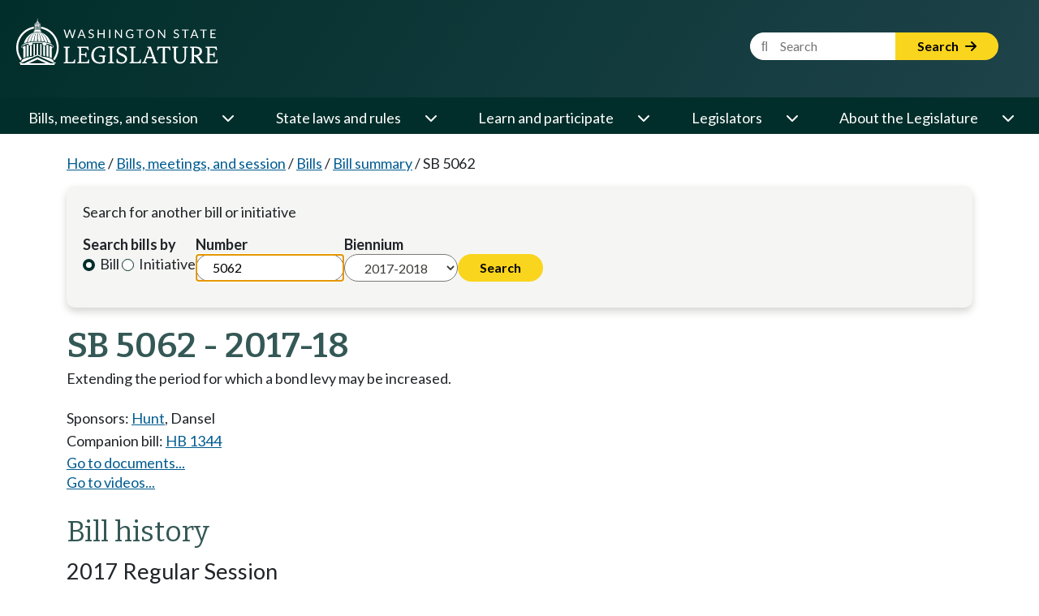

--- FILE ---
content_type: text/html; charset=utf-8
request_url: https://app.leg.wa.gov/billsummary?BillNumber=5062&Year=2017&Initiative=False
body_size: 63450
content:

<!DOCTYPE html>
<html>
<head>
    <base href="/billsummary/" />
    <!--Blazor:{"type":"server","prerenderId":"74923d6a1d574b4785b2cf3b8d4981e5","key":{"locationHash":"77D12F14A8105320B1AAED6AE7E689DA0EC4483270A645E84079EAA0FFDF550D:0","formattedComponentKey":""},"sequence":0,"descriptor":"CfDJ8AbVp4lp8PtAggrrrYDwXGGdQtEG3Tacg7sjr/yP7zJ28eyFtACh9doU7ZXkfxhYvadG7MYdJQrtg6GxbNExrJsRhKivLwnKn9tLjaPel13flhiNIBTt8JiKW1a6zyhAW17i8JtvunLDx917VPbCcNU5kJB3c0Q2klbKQSOUYwy1PgHflASwmKdc141eS2W9UytUO2\u002Bz9hIliXolKYYLPBPhyEpEik7cw/GE5z/5SsrMxZ9VG1FrnNfthIAwMWWASkHSpLs821x2N8yB4GS5triLSib3p\u002BscTdqjWWNTwy8SzHn7kqiM08lAefkOpPdHPo/Fm5vVLpyM\u002BYhBOHbZSjvKb0GAGJ1\u002BoIOau/MHJ3HAA1Aq28ZZ/LL7SHfw4BJtF5AOwKARzIQufTu26NjyxyabDe9WWe5Q9OyeXgobenRCWfDXTknOeMlnW0uHZn5XN80u952iyu9UDIBErVIKK628PElcDJdBWVBJxuWeH5RsNIb142PPd/CbQRf4LHjH8L0KkQQ/gTjTzv\u002B7LiB2mZ2BbWA7wr/nBz5EB/pZlRhD5HlNZcqNaG6oLg4OxnvOCZhBNHoup3rRKYDgTHR/9MM="}--><!--Blazor:{"prerenderId":"74923d6a1d574b4785b2cf3b8d4981e5"}-->

    <meta charset="utf-8" />
    <meta name="viewport" content="width=device-width, initial-scale=1.0">
    <meta name="format-detection" content="telephone=no">
    <title>SB 5062 Washington State Legislature</title>

    <meta http-equiv="X-UA-Compatible" content="IE=EDGE" />
    <script type="text/javascript" src="/ruxitagentjs_ICANVfhqrux_10327251022105625.js" data-dtconfig="rid=RID_-1281616377|rpid=123122994|domain=wa.gov|reportUrl=/rb_bf18608ouf|app=0b3f430752f1f34b|owasp=1|featureHash=ICANVfhqrux|srsr=10000|rdnt=1|uxrgce=1|cuc=34ku8urp|mel=100000|dpvc=1|md=mdcc1=dBillNumber,mdcc2=dInitiative,mdcc3=dYear,mdcc4=dChamber|lastModification=1765254201953|tp=500,50,0|srbbv=2|agentUri=/ruxitagentjs_ICANVfhqrux_10327251022105625.js"></script><link rel="shortcut icon" href="//app.leg.wa.gov/assets/images/favicon.ico" />
    <link rel="apple-touch-icon" href="//app.leg.wa.gov/assets/images/icon_standard_57.png" />
    <link rel="apple-touch-icon" sizes="72x72" href="//app.leg.wa.gov/assets/images/icon_ipad_72.png" />
    <link rel="apple-touch-icon" sizes="114x114" href="//app.leg.wa.gov/assets/images/icon_retina_114.png" />
    <link rel="apple-touch-icon-precomposed" href="//app.leg.wa.gov/Assets/images/icon_standard_57.png" />
    <script src="./lib/jquery/jquery.min.js"></script>

    <script type="text/javascript" src="//app.leg.wa.gov/assets/Javascript/Framework/2.0/baseFramework.min.js"></script>


    
    <link rel="stylesheet" href="./custom.css" />
    <script src="./lib/bootstrap/bootstrap.bundle.min.js"></script>
    <link rel="stylesheet" href="/billsummary/css/site.min.css?v=NpElsBV2mxUxBAjuUG8hwsb-78Fb1Chbhd8WfFjcNpg" />
    <script src="/billsummary/js/site.min.js?v=QCovNywspQvKVE3MZgTD-8j40i6dLsanx1sgh43VqnA"></script>

    <script type="text/javascript">
        WSL.Url.setRelativeRoot('/billsummary/');
    </script>

    <script>(function(i,s,o,g,r,a,m){i['GoogleAnalyticsObject']=r;i[r]=i[r]||function(){(i[r].q=i[r].q||[]).push(arguments)},i[r].l=1*new Date();a=s.createElement(o),m=s.getElementsByTagName(o)[0];a.async=1;a.src=g;m.parentNode.insertBefore(a,m)})(window,document,'script','//www.google-analytics.com/analytics.js','ga');ga('create', 'UA-798075-3', 'wa.gov');ga('send', 'pageview');</script>
    
        <!-- Google tag (gtag.js) -->
        <script async src="https://www.googletagmanager.com/gtag/js?id=G-7MNSK42VK7"></script>
        <script>
            window.dataLayer = window.dataLayer || [];
            function gtag(){dataLayer.push(arguments);}
            gtag('js', new Date());

            gtag('config', 'G-7MNSK42VK7');
        </script>
    
    <noscript>
        <meta http-equiv="refresh" content="0;url=/billsummary/Home/NoScript" />
    </noscript>

    <link rel="preconnect" href="https://fonts.googleapis.com">
    <link rel="preconnect" href="https://fonts.gstatic.com" crossorigin>
    <link href="https://fonts.googleapis.com/css2?family=Bitter:ital,wght@0,100..900;1,100..900&family=Lato:ital,wght@0,100;0,300;0,400;0,700;0,900;1,100;1,300;1,400;1,700;1,900&display=swap" rel="stylesheet">
    <link rel="stylesheet" href="https://cdnjs.cloudflare.com/ajax/libs/font-awesome/6.6.0/css/all.min.css" integrity="sha512-Kc323vGBEqzTmouAECnVceyQqyqdsSiqLQISBL29aUW4U/M7pSPA/gEUZQqv1cwx4OnYxTxve5UMg5GT6L4JJg==" crossorigin="anonymous" referrerpolicy="no-referrer" />

    <link href="./rcl.css" rel="stylesheet" />
    <link rel="stylesheet" href="./_content/PublicWebsite.Shared.Components/styles/pw-global.css" />
    <script src="./_content/PublicWebsite.Shared.Components/js/navigation.js"></script>

    <link rel="stylesheet" href="https://cdn.syncfusion.com/ej2/29.1.33/fluent.css" />
    <!-- Syncfusion ASP.NET MVC controls scripts -->
    <script src="https://cdn.syncfusion.com/ej2/29.1.33/dist/ej2.min.js"></script>
</head>
<body>
    <div class="main-layout-container">
        <!--Blazor:{"type":"server","prerenderId":"e435947c2c7a46b6958e8a6ff4d986f3","key":{"locationHash":"B15F5FE46C41D668AE505AC00D26381E8FE8FB597B63444FD35CB493DCA5C122:0","formattedComponentKey":""},"sequence":1,"descriptor":"CfDJ8AbVp4lp8PtAggrrrYDwXGFlsMPPadYbtedY9I8\u002BrhOAq80eEy3ARdEFo8HRm0rz3YCVusu7dSnsaet3jA6mnDxqU4IE0S5rzfKzxwZYvE9qxdFoFzd/ppMU2EwYNEBHzxYL1uTTaCc5dt6/aFBn/lhPkwmBpPQY7lriqhl9x4Np3m3eUTytW31H3foZg6txWiIuUwGoeJdZ6DjZoY17ew3Ntqv2SrtfUUy6k8et5jm\u002BlZ6vLgbWB3\u002Bj2btbhMIaqWQPfiHODVr7btXR010GjN0xsdiTQotQ5DEbyvKpSxT97xYZ7rgLueIW\u002B7xGGvhvtAKc7UkUxKXbRwt4ReXPyyHVuSDApCoBT9LM767NMLRdo\u002BqJZR6qAxuDFgxpTv7aOM/TZVXcaxZZ4Ult6NnmgZg6PEcgeRQx/GUE0e8h2vyOi97gXqxC2o\u002BqphL7fSIQO1ozsJufjiyWBKRAr/xzL3NXxENwLAopc\u002By0gGQ2ejbCn0ZbO/MWu8euqjxz4gcsZZ0xczjkKbqxB0oj/pnUCeszZV5mcl8V/163TrOxU2AJt2oHBjjGACh9bCRKYtGj/XKYsRyxAh3edtFsUry5xyA="}--><!--Blazor:{"prerenderId":"e435947c2c7a46b6958e8a6ff4d986f3"}-->
        <!--Blazor:{"type":"server","prerenderId":"98a2fd4981c642b3b85f736022e4a5c2","key":{"locationHash":"DAD593D055482EE076BC9DF6FF89176EBBCFC42D68076D121ADD5E2F26C5F8B2:0","formattedComponentKey":""},"sequence":2,"descriptor":"CfDJ8AbVp4lp8PtAggrrrYDwXGE0P9VPVoT/Zc2TttRB/hlfwCu7Pcc2WM\u002BY\u002BgKqcYHNLoy7lgIKZ1oRjChofBBfDTAkr2gfr5wDpKIMUWMTyiqz4Qwr31p484n5aA4frYYbHS9M2xAndCnm71fwoVAHR3yuadwNqxCJSwCh6BYXEv7cHi5WD0C9I3Wmnzr60\u002Bsy81O20CeC71X/e3OjfqAgMkSy60eXlYj3p0yzNXBehMaXgSUZxtncBLRXGAIf3wN8LFuwYnDJcnM8GuDPFUEKeggA8dC8MHA0UMEuVXr3od3GgH88N6mbgJN0Wv8TzQqnQUheIJCGrqPZass\u002BCuxbobfhhkudjdy/bMNbCo3xO3lcedP\u002BH4GF2F7sbf8rxAZz\u002BV9PrDiFEHVyAPVxw/SDaRcxV7ZAlAxcv5zZGo5zZj4USHOEAe9AxFW9caZLpbghWhR1fHUdBCgqDAMddhLXGobE/OeUG5EF/n25jv8i\u002BmUEjGMr4R3ndjOJIYsG7tIdEHm\u002BTnAvJJfsQnJUn7XygBaZTT0bpKs8V2X2/HteKyWnhyDGrQ3G7cB45DKHmrAXnNJIlFTKrICV\u002BdFE2wIDrI4="}--><div class="pw-header-component" b-941zr87zcj><header b-941zr87zcj><div id="menu-open" b-941zr87zcj><button onclick="Navigation.openMenu();" b-941zr87zcj><i class="fa-solid fa-bars" b-941zr87zcj></i> <span b-941zr87zcj>Menu</span></button></div>
        <div class="row g-0" b-941zr87zcj><div class="col-4" b-941zr87zcj><a href="https://leg.wa.gov" b-941zr87zcj><img src="_content/PublicWebsite.Shared.Components/images/logo.svg" class="page-logo" alt="Washington State Legislature Home" id="logo" b-941zr87zcj></a></div>
            <div class="col-8" b-941zr87zcj><div id="siteSearch" class="float-end" b-941zr87zcj><div class="input-group" b-941zr87zcj><label class="visually-hidden" for="headerSearchTerm" b-941zr87zcj>Website Search Term</label>
                        <input type="text" id="headerSearchTerm" class="input-text search-term" placeholder="&#xF002;&nbsp;&nbsp;&nbsp;&nbsp;&nbsp;Search" b-941zr87zcj>
                        <button onclick="Navigation.siteSearch();" b-941zr87zcj>Search <i class="fa-solid fa-arrow-right" b-941zr87zcj></i></button></div></div>
                <div id="googleOptions" class="float-end" b-941zr87zcj><div id="googleTranslate" b-941zr87zcj></div></div></div></div></header></div>

<script type="text/javascript" src="//translate.google.com/translate_a/element.js?cb=googleTranslateElementInit" b-941zr87zcj></script><!--Blazor:{"prerenderId":"98a2fd4981c642b3b85f736022e4a5c2"}-->
        <!--Blazor:{"type":"server","prerenderId":"e4334892e98d404b80e8c57a93ef563c","key":{"locationHash":"EC630D538378C36B07C5B8E023B2712EA53F2336E6F36AC0A2E3AF8FBB8A2C87:0","formattedComponentKey":""},"sequence":3,"descriptor":"CfDJ8AbVp4lp8PtAggrrrYDwXGE5Za48vPTq6sd5A/yIF8ovBBjMbsii/fpkZ/8MN\u002BQKijk\u002BmPr/cb2H2xwXIX/BhkYDklFM/PBTgENQak6bSnXXAFva/4QJJfcqO3Wkaq8sc12wXHK/ayND0IwrFZC30SpOp1/7nRVRwziLV/Q1IwwIvKpMFn5S2cMUr5DzmYPTEmnmyfFvwf5Y6TS0pyB7B1I/5dAbi9OWqRXhc0gV1rcuqd2N3YIGWPJ\u002BSCWqjn/4QWnx8o1SzVwd0OX3EeyQqrs65Fdh3zBuw1BP0I0vEP02HkADIyD42ZHKMNOiJPdrInP9fDNL6aN97jw1WQx7xgrE6snzbOgbqSWOJ7XY802VYX4jBBy0E6FIRH5xAczlKKiuYqe7nEjGgloxkjL4dNEdLWAD1pezjcHDfCzLygTF\u002BHF32c\u002BNIu4kSBZkkgJZ4MmoPmpzF5jyb6DjgtnooiRS1lahjHc9Gq\u002BgI7b94fg1jaNKen6cR7fQJrqrtQ7ESiV\u002B4S81Sbe3s\u002BNl4Yaz\u002B/ywN4cWhbh86mW56atw\u002BbKmeKjPmlYg8PUNJNSEfXn5uU7HTnRs/M2sSFCTk/lTdvc="}--><div class="pw-navbar-component" b-bu8pxafeas><nav b-bu8pxafeas><div id="menu-close" b-bu8pxafeas><div b-bu8pxafeas>
                Menu
            </div>
            <div b-bu8pxafeas><button onclick="Navigation.closeMenu();" b-bu8pxafeas><i class="fa-solid fa-xmark" b-bu8pxafeas></i>
                    <span b-bu8pxafeas>Menu</span></button></div></div>

        <div id="menu-tools" b-bu8pxafeas><div id="nav-google-container" b-bu8pxafeas></div>
            <div id="site-search" b-bu8pxafeas><div class="input-group" b-bu8pxafeas><label for="nav-searchterm" b-bu8pxafeas>Website Search Term</label>
                    <input type="text" id="nav-searchterm" placeholder="&#xF002;&nbsp;&nbsp;&nbsp;&nbsp;&nbsp;Search" b-bu8pxafeas>
                    <button onclick="Navigation.transferToSearchApp()" b-bu8pxafeas>Search <i class="fa-solid fa-arrow-right" b-bu8pxafeas></i></button></div></div></div>

        <ul role="list" class="level1" b-bu8pxafeas><li role="listitem" b-bu8pxafeas><span class="desktop-link " b-bu8pxafeas><a href="https://leg.wa.gov/bills-meetings-and-session/" class="dropdown-item" b-bu8pxafeas>Bills, meetings, and session</a>
                                <button class="level1" onclick="Navigation.showMenu(this)" aria-expanded="false" aria-label="Open or close &#x27;Bills, meetings, and session&#x27; sub-menu" aria-controls="level1-menu-0" id="level1-button-0" b-bu8pxafeas><i class="fa-solid fa-chevron-down" b-bu8pxafeas></i></button></span>
                            <span class="mobile-link" b-bu8pxafeas><a href="https://leg.wa.gov/bills-meetings-and-session/" b-bu8pxafeas>Bills, meetings, and session</a>
                                <button class="level1" onclick="Navigation.showMenu(this)" aria-label="Open or close &#x27;Bills, meetings, and session&#x27; sub-menu" aria-expanded="false" aria-controls="level1-menu-0" id="level1-button-0" b-bu8pxafeas><i class="fa-solid fa-chevron-down" b-bu8pxafeas></i></button></span><ul class="level2  " id="level1-menu-0" role="region" aria-labelledby="level1-button-0" b-bu8pxafeas><li class="level2-item" b-bu8pxafeas><div b-bu8pxafeas><div class="left-menu" b-bu8pxafeas><span b-bu8pxafeas><a href="https://leg.wa.gov/bills-meetings-and-session/bills/" target="_self" b-bu8pxafeas>Bills</a>
                                                                <button class="level2" onclick="Navigation.showSubmenu(this)" onmouseover="Navigation.showSubmenu(this, true)" aria-label="Open or close &#x27;Bills&#x27; sub-menu" aria-expanded="false" aria-controls="level2-menu-0" id="level2-button-0" b-bu8pxafeas><i class="fa-solid fa-chevron-right" b-bu8pxafeas></i></button></span></div>
                                                        <div class="right-menu" b-bu8pxafeas><ul class="level3" style="columns:2" id="level2-menu-0" role="region" aria-labelledby="level2-button-0" b-bu8pxafeas><li b-bu8pxafeas><a href="https://leg.wa.gov/bills-meetings-and-session/bills/how-to-track-a-bill/" target="_self" class="dropdown-item" b-bu8pxafeas>How to track a bill</a></li><li b-bu8pxafeas><a href="https://leg.wa.gov/bills-meetings-and-session/bills/how-to-comment-on-a-bill/" target="_self" class="dropdown-item" b-bu8pxafeas>How to comment on a bill</a></li><li b-bu8pxafeas><a href="https://leg.wa.gov/bills-meetings-and-session/bills/help-with-bills/" target="_self" class="dropdown-item" b-bu8pxafeas>Help with bills</a></li><li b-bu8pxafeas><a href="https://leg.wa.gov/bills-meetings-and-session/bills/data-and-statistics/" target="_self" class="dropdown-item" b-bu8pxafeas>Data and statistics</a></li><li b-bu8pxafeas><a href="https://app.leg.wa.gov/billinfo/prefiled" target="_self" class="dropdown-item" b-bu8pxafeas>Prefiled bills</a></li></ul></div></div></li><li class="level2-item" b-bu8pxafeas><div b-bu8pxafeas><div class="left-menu" b-bu8pxafeas><span b-bu8pxafeas><a href="https://app.leg.wa.gov/committeeschedules/" target="_self" b-bu8pxafeas>Meeting schedules</a></span></div>
                                                        <div class="right-menu" b-bu8pxafeas></div></div></li><li class="level2-item" b-bu8pxafeas><div b-bu8pxafeas><div class="left-menu" b-bu8pxafeas><span b-bu8pxafeas><a href="https://leg.wa.gov/bills-meetings-and-session/session/" target="_self" b-bu8pxafeas>Session</a>
                                                                <button class="level2" onclick="Navigation.showSubmenu(this)" onmouseover="Navigation.showSubmenu(this, true)" aria-label="Open or close &#x27;Session&#x27; sub-menu" aria-expanded="false" aria-controls="level2-menu-1" id="level2-button-1" b-bu8pxafeas><i class="fa-solid fa-chevron-right" b-bu8pxafeas></i></button></span></div>
                                                        <div class="right-menu" b-bu8pxafeas><ul class="level3" style="" id="level2-menu-1" role="region" aria-labelledby="level2-button-1" b-bu8pxafeas><li b-bu8pxafeas><a href="https://leg.wa.gov/bills-meetings-and-session/session/how-to-testify-at-a-committee-meeting/" target="_self" class="dropdown-item" b-bu8pxafeas>How to testify at a committee meeting</a></li><li b-bu8pxafeas><a href="https://leg.wa.gov/bills-meetings-and-session/session/session-documents/" target="_self" class="dropdown-item" b-bu8pxafeas>Session documents</a></li></ul></div></div></li><li class="level2-item" b-bu8pxafeas><div b-bu8pxafeas><div class="left-menu" b-bu8pxafeas><span b-bu8pxafeas><a href="https://app.leg.wa.gov/billinfo/initiatives" target="_self" b-bu8pxafeas>Initiatives and referenda</a></span></div>
                                                        <div class="right-menu" b-bu8pxafeas></div></div></li></ul></li><li role="listitem" b-bu8pxafeas><span class="desktop-link " b-bu8pxafeas><a href="https://leg.wa.gov/state-laws-and-rules/" class="dropdown-item" b-bu8pxafeas>State laws and rules</a>
                                <button class="level1" onclick="Navigation.showMenu(this)" aria-expanded="false" aria-label="Open or close &#x27;State laws and rules&#x27; sub-menu" aria-controls="level1-menu-1" id="level1-button-1" b-bu8pxafeas><i class="fa-solid fa-chevron-down" b-bu8pxafeas></i></button></span>
                            <span class="mobile-link" b-bu8pxafeas><a href="https://leg.wa.gov/state-laws-and-rules/" b-bu8pxafeas>State laws and rules</a>
                                <button class="level1" onclick="Navigation.showMenu(this)" aria-label="Open or close &#x27;State laws and rules&#x27; sub-menu" aria-expanded="false" aria-controls="level1-menu-1" id="level1-button-1" b-bu8pxafeas><i class="fa-solid fa-chevron-down" b-bu8pxafeas></i></button></span><ul class="level2  " id="level1-menu-1" role="region" aria-labelledby="level1-button-1" b-bu8pxafeas><li class="level2-item" b-bu8pxafeas><div b-bu8pxafeas><div class="left-menu" b-bu8pxafeas><span b-bu8pxafeas><a href="https://leg.wa.gov/state-laws-and-rules/washington-state-constitution/" target="_self" b-bu8pxafeas>Washington State Constitution</a></span></div>
                                                        <div class="right-menu" b-bu8pxafeas></div></div></li><li class="level2-item" b-bu8pxafeas><div b-bu8pxafeas><div class="left-menu" b-bu8pxafeas><span b-bu8pxafeas><a href="https://leg.wa.gov/state-laws-and-rules/state-laws-rcw/" target="_self" b-bu8pxafeas>State laws (RCW)</a>
                                                                <button class="level2" onclick="Navigation.showSubmenu(this)" onmouseover="Navigation.showSubmenu(this, true)" aria-label="Open or close &#x27;State laws (RCW)&#x27; sub-menu" aria-expanded="false" aria-controls="level2-menu-2" id="level2-button-2" b-bu8pxafeas><i class="fa-solid fa-chevron-right" b-bu8pxafeas></i></button></span></div>
                                                        <div class="right-menu" b-bu8pxafeas><ul class="level3" style="" id="level2-menu-2" role="region" aria-labelledby="level2-button-2" b-bu8pxafeas><li b-bu8pxafeas><a href="https://leg.wa.gov/state-laws-and-rules/state-laws-rcw/session-laws/" target="_self" class="dropdown-item" b-bu8pxafeas>Session laws</a></li><li b-bu8pxafeas><a href="https://leg.wa.gov/state-laws-and-rules/state-laws-rcw/past-versions-of-state-laws/" target="_self" class="dropdown-item" b-bu8pxafeas>Past versions of state laws</a></li><li b-bu8pxafeas><a href="https://leg.wa.gov/state-laws-and-rules/state-laws-rcw/help-with-state-laws/" target="_self" class="dropdown-item" b-bu8pxafeas>Help with state laws</a></li></ul></div></div></li><li class="level2-item" b-bu8pxafeas><div b-bu8pxafeas><div class="left-menu" b-bu8pxafeas><span b-bu8pxafeas><a href="https://leg.wa.gov/state-laws-and-rules/state-rules-wac/" target="_self" b-bu8pxafeas>State rules (WAC)</a>
                                                                <button class="level2" onclick="Navigation.showSubmenu(this)" onmouseover="Navigation.showSubmenu(this, true)" aria-label="Open or close &#x27;State rules (WAC)&#x27; sub-menu" aria-expanded="false" aria-controls="level2-menu-3" id="level2-button-3" b-bu8pxafeas><i class="fa-solid fa-chevron-right" b-bu8pxafeas></i></button></span></div>
                                                        <div class="right-menu" b-bu8pxafeas><ul class="level3" style="" id="level2-menu-3" role="region" aria-labelledby="level2-button-3" b-bu8pxafeas><li b-bu8pxafeas><a href="https://leg.wa.gov/state-laws-and-rules/state-rules-wac/past-versions-of-state-rules/" target="_self" class="dropdown-item" b-bu8pxafeas>Past versions of state rules</a></li></ul></div></div></li><li class="level2-item" b-bu8pxafeas><div b-bu8pxafeas><div class="left-menu" b-bu8pxafeas><span b-bu8pxafeas><a href="https://leg.wa.gov/state-laws-and-rules/washington-state-register/" target="_self" b-bu8pxafeas>Washington State Register</a>
                                                                <button class="level2" onclick="Navigation.showSubmenu(this)" onmouseover="Navigation.showSubmenu(this, true)" aria-label="Open or close &#x27;Washington State Register&#x27; sub-menu" aria-expanded="false" aria-controls="level2-menu-4" id="level2-button-4" b-bu8pxafeas><i class="fa-solid fa-chevron-right" b-bu8pxafeas></i></button></span></div>
                                                        <div class="right-menu" b-bu8pxafeas><ul class="level3" style="" id="level2-menu-4" role="region" aria-labelledby="level2-button-4" b-bu8pxafeas><li b-bu8pxafeas><a href="https://leg.wa.gov/state-laws-and-rules/washington-state-register/rule-making-help/" target="_self" class="dropdown-item" b-bu8pxafeas>Rule-making help</a></li><li b-bu8pxafeas><a href="https://leg.wa.gov/state-laws-and-rules/washington-state-register/rule-making-activity/" target="_self" class="dropdown-item" b-bu8pxafeas>Rule-making activity</a></li></ul></div></div></li><li class="level2-item" b-bu8pxafeas><div b-bu8pxafeas><div class="left-menu" b-bu8pxafeas><span b-bu8pxafeas><a href="https://leg.wa.gov/state-laws-and-rules/washington-state-register/rule-making-help/rule-drafting-service-rds/" target="_self" b-bu8pxafeas>Rule Drafting Service (RDS)</a></span></div>
                                                        <div class="right-menu" b-bu8pxafeas></div></div></li></ul></li><li role="listitem" b-bu8pxafeas><span class="desktop-link " b-bu8pxafeas><a href="https://leg.wa.gov/learn-and-participate/" class="dropdown-item" b-bu8pxafeas>Learn and participate</a>
                                <button class="level1" onclick="Navigation.showMenu(this)" aria-expanded="false" aria-label="Open or close &#x27;Learn and participate&#x27; sub-menu" aria-controls="level1-menu-2" id="level1-button-2" b-bu8pxafeas><i class="fa-solid fa-chevron-down" b-bu8pxafeas></i></button></span>
                            <span class="mobile-link" b-bu8pxafeas><a href="https://leg.wa.gov/learn-and-participate/" b-bu8pxafeas>Learn and participate</a>
                                <button class="level1" onclick="Navigation.showMenu(this)" aria-label="Open or close &#x27;Learn and participate&#x27; sub-menu" aria-expanded="false" aria-controls="level1-menu-2" id="level1-button-2" b-bu8pxafeas><i class="fa-solid fa-chevron-down" b-bu8pxafeas></i></button></span><ul class="level2  " id="level1-menu-2" role="region" aria-labelledby="level1-button-2" b-bu8pxafeas><li class="level2-item" b-bu8pxafeas><div b-bu8pxafeas><div class="left-menu" b-bu8pxafeas><span b-bu8pxafeas><a href="https://leg.wa.gov/learn-and-participate/civic-education-programs/" target="_self" b-bu8pxafeas>Civic education programs</a>
                                                                <button class="level2" onclick="Navigation.showSubmenu(this)" onmouseover="Navigation.showSubmenu(this, true)" aria-label="Open or close &#x27;Civic education programs&#x27; sub-menu" aria-expanded="false" aria-controls="level2-menu-5" id="level2-button-5" b-bu8pxafeas><i class="fa-solid fa-chevron-right" b-bu8pxafeas></i></button></span></div>
                                                        <div class="right-menu" b-bu8pxafeas><ul class="level3" style="" id="level2-menu-5" role="region" aria-labelledby="level2-button-5" b-bu8pxafeas><li b-bu8pxafeas><a href="https://leg.wa.gov/learn-and-participate/civic-education-programs/page-program/" target="_self" class="dropdown-item" b-bu8pxafeas>Page Program</a></li><li b-bu8pxafeas><a href="https://leg.wa.gov/learn-and-participate/civic-education-programs/internship-program/" target="_self" class="dropdown-item" b-bu8pxafeas>Internship Program</a></li><li b-bu8pxafeas><a href="https://leg.wa.gov/learn-and-participate/civic-education-programs/legislative-scholar-program/" target="_self" class="dropdown-item" b-bu8pxafeas>Legislative Scholar Program</a></li></ul></div></div></li><li class="level2-item" b-bu8pxafeas><div b-bu8pxafeas><div class="left-menu" b-bu8pxafeas><span b-bu8pxafeas><a href="https://leg.wa.gov/learn-and-participate/how-a-bill-becomes-a-law/" target="_self" b-bu8pxafeas>How a bill becomes a law</a></span></div>
                                                        <div class="right-menu" b-bu8pxafeas></div></div></li><li class="level2-item" b-bu8pxafeas><div b-bu8pxafeas><div class="left-menu" b-bu8pxafeas><span b-bu8pxafeas><a href="https://leg.wa.gov/learn-and-participate/how-to-participate-in-the-lawmaking-process/" target="_self" b-bu8pxafeas>How to participate in the lawmaking process</a></span></div>
                                                        <div class="right-menu" b-bu8pxafeas></div></div></li><li class="level2-item" b-bu8pxafeas><div b-bu8pxafeas><div class="left-menu" b-bu8pxafeas><span b-bu8pxafeas><a href="https://leg.wa.gov/learn-and-participate/educational-resources/" target="_self" b-bu8pxafeas>Educational resources</a>
                                                                <button class="level2" onclick="Navigation.showSubmenu(this)" onmouseover="Navigation.showSubmenu(this, true)" aria-label="Open or close &#x27;Educational resources&#x27; sub-menu" aria-expanded="false" aria-controls="level2-menu-6" id="level2-button-6" b-bu8pxafeas><i class="fa-solid fa-chevron-right" b-bu8pxafeas></i></button></span></div>
                                                        <div class="right-menu" b-bu8pxafeas><ul class="level3" style="columns:2" id="level2-menu-6" role="region" aria-labelledby="level2-button-6" b-bu8pxafeas><li b-bu8pxafeas><a href="https://leg.wa.gov/learn-and-participate/educational-resources/classroom-and-learning-materials/" target="_self" class="dropdown-item" b-bu8pxafeas>Classroom and learning materials</a></li><li b-bu8pxafeas><a href="https://leg.wa.gov/learn-and-participate/educational-resources/legislative-documents-in-alphabetical-order/" target="_self" class="dropdown-item" b-bu8pxafeas>Legislative documents in alphabetical order</a></li><li b-bu8pxafeas><a href="https://leg.wa.gov/learn-and-participate/educational-resources/pension-education/" target="_self" class="dropdown-item" b-bu8pxafeas>Pension education</a></li><li b-bu8pxafeas><a href="https://leg.wa.gov/learn-and-participate/educational-resources/state-symbols/" target="_self" class="dropdown-item" b-bu8pxafeas>State symbols</a></li><li b-bu8pxafeas><a href="https://leg.wa.gov/learn-and-participate/educational-resources/civics-organizations/" target="_self" class="dropdown-item" b-bu8pxafeas>Civics organizations</a></li></ul></div></div></li><li class="level2-item" b-bu8pxafeas><div b-bu8pxafeas><div class="left-menu" b-bu8pxafeas><span b-bu8pxafeas><a href="https://fiscal.wa.gov/" target="_blank" b-bu8pxafeas>State budgets (fiscal.wa.gov)</a></span></div>
                                                        <div class="right-menu" b-bu8pxafeas></div></div></li><li class="level2-item" b-bu8pxafeas><div b-bu8pxafeas><div class="left-menu" b-bu8pxafeas><span b-bu8pxafeas><a href="https://leg.wa.gov/learn-and-participate/glossary/" target="_self" b-bu8pxafeas>Glossary of legislative terms</a></span></div>
                                                        <div class="right-menu" b-bu8pxafeas></div></div></li></ul></li><li role="listitem" b-bu8pxafeas><span class="desktop-link " b-bu8pxafeas><a href="https://leg.wa.gov/legislators/" class="dropdown-item" b-bu8pxafeas>Legislators</a>
                                <button class="level1" onclick="Navigation.showMenu(this)" aria-expanded="false" aria-label="Open or close &#x27;Legislators&#x27; sub-menu" aria-controls="level1-menu-3" id="level1-button-3" b-bu8pxafeas><i class="fa-solid fa-chevron-down" b-bu8pxafeas></i></button></span>
                            <span class="mobile-link" b-bu8pxafeas><a href="https://leg.wa.gov/legislators/" b-bu8pxafeas>Legislators</a>
                                <button class="level1" onclick="Navigation.showMenu(this)" aria-label="Open or close &#x27;Legislators&#x27; sub-menu" aria-expanded="false" aria-controls="level1-menu-3" id="level1-button-3" b-bu8pxafeas><i class="fa-solid fa-chevron-down" b-bu8pxafeas></i></button></span><ul class="level2  " id="level1-menu-3" role="region" aria-labelledby="level1-button-3" b-bu8pxafeas><li class="level2-item" b-bu8pxafeas><div b-bu8pxafeas><div class="left-menu" b-bu8pxafeas><span b-bu8pxafeas><a href="https://app.leg.wa.gov/districtfinder" target="_self" b-bu8pxafeas>District Finder</a></span></div>
                                                        <div class="right-menu" b-bu8pxafeas></div></div></li><li class="level2-item" b-bu8pxafeas><div b-bu8pxafeas><div class="left-menu" b-bu8pxafeas><span b-bu8pxafeas><a href="https://leg.wa.gov/legislators/legislator-directories/" target="_self" b-bu8pxafeas>Legislator directories</a></span></div>
                                                        <div class="right-menu" b-bu8pxafeas></div></div></li><li class="level2-item" b-bu8pxafeas><div b-bu8pxafeas><div class="left-menu" b-bu8pxafeas><span b-bu8pxafeas><a href="https://leg.wa.gov/legislators/how-to-send-a-message-to-a-legislator/" target="_self" b-bu8pxafeas>How to send a message to a legislator</a></span></div>
                                                        <div class="right-menu" b-bu8pxafeas></div></div></li><li class="level2-item" b-bu8pxafeas><div b-bu8pxafeas><div class="left-menu" b-bu8pxafeas><span b-bu8pxafeas><a href="https://leg.wa.gov/legislators/house-and-senate-class-photos/" target="_self" b-bu8pxafeas>House and Senate class photos</a>
                                                                <button class="level2" onclick="Navigation.showSubmenu(this)" onmouseover="Navigation.showSubmenu(this, true)" aria-label="Open or close &#x27;House and Senate class photos&#x27; sub-menu" aria-expanded="false" aria-controls="level2-menu-7" id="level2-button-7" b-bu8pxafeas><i class="fa-solid fa-chevron-right" b-bu8pxafeas></i></button></span></div>
                                                        <div class="right-menu" b-bu8pxafeas><ul class="level3" style="" id="level2-menu-7" role="region" aria-labelledby="level2-button-7" b-bu8pxafeas><li b-bu8pxafeas><a href="https://leg.wa.gov/legislators/house-and-senate-class-photos/house-class-photos/" target="_self" class="dropdown-item" b-bu8pxafeas>House Class Photos</a></li><li b-bu8pxafeas><a href="https://leg.wa.gov/legislators/house-and-senate-class-photos/senate-class-photos/" target="_self" class="dropdown-item" b-bu8pxafeas>Senate Class Photos</a></li></ul></div></div></li></ul></li><li role="listitem" b-bu8pxafeas><span class="desktop-link " b-bu8pxafeas><a href="https://leg.wa.gov/about-the-legislature/" class="dropdown-item" b-bu8pxafeas>About the Legislature</a>
                                <button class="level1" onclick="Navigation.showMenu(this)" aria-expanded="false" aria-label="Open or close &#x27;About the Legislature&#x27; sub-menu" aria-controls="level1-menu-4" id="level1-button-4" b-bu8pxafeas><i class="fa-solid fa-chevron-down" b-bu8pxafeas></i></button></span>
                            <span class="mobile-link" b-bu8pxafeas><a href="https://leg.wa.gov/about-the-legislature/" b-bu8pxafeas>About the Legislature</a>
                                <button class="level1" onclick="Navigation.showMenu(this)" aria-label="Open or close &#x27;About the Legislature&#x27; sub-menu" aria-expanded="false" aria-controls="level1-menu-4" id="level1-button-4" b-bu8pxafeas><i class="fa-solid fa-chevron-down" b-bu8pxafeas></i></button></span><ul class="level2  " id="level1-menu-4" role="region" aria-labelledby="level1-button-4" b-bu8pxafeas><li class="level2-item" b-bu8pxafeas><div b-bu8pxafeas><div class="left-menu" b-bu8pxafeas><span b-bu8pxafeas><a href="https://leg.wa.gov/about-the-legislature/house-of-representatives/" target="_self" b-bu8pxafeas>House of Representatives</a>
                                                                <button class="level2" onclick="Navigation.showSubmenu(this)" onmouseover="Navigation.showSubmenu(this, true)" aria-label="Open or close &#x27;House of Representatives&#x27; sub-menu" aria-expanded="false" aria-controls="level2-menu-8" id="level2-button-8" b-bu8pxafeas><i class="fa-solid fa-chevron-right" b-bu8pxafeas></i></button></span></div>
                                                        <div class="right-menu" b-bu8pxafeas><ul class="level3" style="" id="level2-menu-8" role="region" aria-labelledby="level2-button-8" b-bu8pxafeas><li b-bu8pxafeas><a href="https://leg.wa.gov/about-the-legislature/house-of-representatives/house-administration/" target="_self" class="dropdown-item" b-bu8pxafeas>House Administration</a></li><li b-bu8pxafeas><a href="https://leg.wa.gov/about-the-legislature/house-of-representatives/office-of-program-research/" target="_self" class="dropdown-item" b-bu8pxafeas>Office of Program Research</a></li></ul></div></div></li><li class="level2-item" b-bu8pxafeas><div b-bu8pxafeas><div class="left-menu" b-bu8pxafeas><span b-bu8pxafeas><a href="https://leg.wa.gov/about-the-legislature/senate/" target="_self" b-bu8pxafeas>Senate</a>
                                                                <button class="level2" onclick="Navigation.showSubmenu(this)" onmouseover="Navigation.showSubmenu(this, true)" aria-label="Open or close &#x27;Senate&#x27; sub-menu" aria-expanded="false" aria-controls="level2-menu-9" id="level2-button-9" b-bu8pxafeas><i class="fa-solid fa-chevron-right" b-bu8pxafeas></i></button></span></div>
                                                        <div class="right-menu" b-bu8pxafeas><ul class="level3" style="" id="level2-menu-9" role="region" aria-labelledby="level2-button-9" b-bu8pxafeas><li b-bu8pxafeas><a href="https://leg.wa.gov/about-the-legislature/senate/senate-committee-services/" target="_self" class="dropdown-item" b-bu8pxafeas>Senate Committee Services</a></li><li b-bu8pxafeas><a href="https://leg.wa.gov/about-the-legislature/senate/schedules/" target="_self" class="dropdown-item" b-bu8pxafeas>Schedules</a></li><li b-bu8pxafeas><a href="https://leg.wa.gov/about-the-legislature/senate/leadership/" target="_self" class="dropdown-item" b-bu8pxafeas>Leadership</a></li><li b-bu8pxafeas><a href="https://leg.wa.gov/about-the-legislature/senate/administration/" target="_self" class="dropdown-item" b-bu8pxafeas>Administration</a></li></ul></div></div></li><li class="level2-item" b-bu8pxafeas><div b-bu8pxafeas><div class="left-menu" b-bu8pxafeas><span b-bu8pxafeas><a href="https://leg.wa.gov/about-the-legislature/committees/" target="_self" b-bu8pxafeas>Committees</a></span></div>
                                                        <div class="right-menu" b-bu8pxafeas></div></div></li><li class="level2-item" b-bu8pxafeas><div b-bu8pxafeas><div class="left-menu" b-bu8pxafeas><span b-bu8pxafeas><a href="https://leg.wa.gov/about-the-legislature/legislative-information-center/" target="_self" b-bu8pxafeas>Legislative Information Center</a></span></div>
                                                        <div class="right-menu" b-bu8pxafeas></div></div></li><li class="level2-item" b-bu8pxafeas><div b-bu8pxafeas><div class="left-menu" b-bu8pxafeas><span b-bu8pxafeas><a href="https://leg.wa.gov/about-the-legislature/legislative-agencies/" target="_self" b-bu8pxafeas>Legislative agencies</a>
                                                                <button class="level2" onclick="Navigation.showSubmenu(this)" onmouseover="Navigation.showSubmenu(this, true)" aria-label="Open or close &#x27;Legislative agencies&#x27; sub-menu" aria-expanded="false" aria-controls="level2-menu-10" id="level2-button-10" b-bu8pxafeas><i class="fa-solid fa-chevron-right" b-bu8pxafeas></i></button></span></div>
                                                        <div class="right-menu" b-bu8pxafeas><ul class="level3" style="columns:2" id="level2-menu-10" role="region" aria-labelledby="level2-button-10" b-bu8pxafeas><li b-bu8pxafeas><a href="https://leg.wa.gov/about-the-legislature/legislative-agencies/jlarc/" target="_self" class="dropdown-item" b-bu8pxafeas>Joint Legislative Audit and Review Committee (JLARC)</a></li><li b-bu8pxafeas><a href="https://leg.wa.gov/about-the-legislature/legislative-agencies/jtc/" target="_self" class="dropdown-item" b-bu8pxafeas>Joint Transportation Committee (JTC)</a></li><li b-bu8pxafeas><a href="https://leg.wa.gov/about-the-legislature/legislative-agencies/leb/" target="_self" class="dropdown-item" b-bu8pxafeas>Legislative Ethics Board (LEB)</a></li><li b-bu8pxafeas><a href="https://leg.wa.gov/about-the-legislature/legislative-agencies/leap/" target="_self" class="dropdown-item" b-bu8pxafeas>Legislative Evaluation and Accountability Program (LEAP) Committee</a></li><li b-bu8pxafeas><a href="https://leg.wa.gov/about-the-legislature/legislative-agencies/leg-tech/" target="_self" class="dropdown-item" b-bu8pxafeas>Legislative Service Center (LEG-TECH)</a></li><li b-bu8pxafeas><a href="https://lss.leg.wa.gov/" target="_blank" class="dropdown-item" b-bu8pxafeas>Legislative Support Services (LSS)</a></li><li b-bu8pxafeas><a href="https://leg.wa.gov/about-the-legislature/legislative-agencies/cro/" target="_self" class="dropdown-item" b-bu8pxafeas>Office of the Code Reviser (CRO)</a></li><li b-bu8pxafeas><a href="https://leg.wa.gov/about-the-legislature/legislative-agencies/osllr/" target="_self" class="dropdown-item" b-bu8pxafeas>Office of State Legislative Labor Relations (OSLLR)</a></li><li b-bu8pxafeas><a href="https://leg.wa.gov/about-the-legislature/legislative-agencies/osa/" target="_self" class="dropdown-item" b-bu8pxafeas>Office of the State Actuary (OSA)</a></li></ul></div></div></li><li class="level2-item" b-bu8pxafeas><div b-bu8pxafeas><div class="left-menu" b-bu8pxafeas><span b-bu8pxafeas><a href="https://leg.wa.gov/about-the-legislature/legislative-procedures/" target="_self" b-bu8pxafeas>Legislative procedures</a>
                                                                <button class="level2" onclick="Navigation.showSubmenu(this)" onmouseover="Navigation.showSubmenu(this, true)" aria-label="Open or close &#x27;Legislative procedures&#x27; sub-menu" aria-expanded="false" aria-controls="level2-menu-11" id="level2-button-11" b-bu8pxafeas><i class="fa-solid fa-chevron-right" b-bu8pxafeas></i></button></span></div>
                                                        <div class="right-menu" b-bu8pxafeas><ul class="level3" style="columns:2" id="level2-menu-11" role="region" aria-labelledby="level2-button-11" b-bu8pxafeas><li b-bu8pxafeas><a href="https://leg.wa.gov/about-the-legislature/legislative-procedures/house-rules/" target="_self" class="dropdown-item" b-bu8pxafeas>House rules</a></li><li b-bu8pxafeas><a href="https://leg.wa.gov/about-the-legislature/legislative-procedures/senate-rules/" target="_self" class="dropdown-item" b-bu8pxafeas>Senate rules</a></li><li b-bu8pxafeas><a href="https://leg.wa.gov/about-the-legislature/legislative-procedures/joint-rules/" target="_self" class="dropdown-item" b-bu8pxafeas>Joint rules</a></li><li b-bu8pxafeas><a href="https://leg.wa.gov/about-the-legislature/legislative-procedures/reeds-rules/" target="_self" class="dropdown-item" b-bu8pxafeas>Reed&#x27;s Rules</a></li><li b-bu8pxafeas><a href="https://leg.wa.gov/about-the-legislature/legislative-procedures/senate-emergency-parliamentary-rules/" target="_self" class="dropdown-item" b-bu8pxafeas>Senate emergency parliamentary rules</a></li><li b-bu8pxafeas><a href="https://leg.wa.gov/about-the-legislature/senate/administration/senate-committee-room-rules/" target="_self" class="dropdown-item" b-bu8pxafeas>Senate committee room rules</a></li><li b-bu8pxafeas><a href="https://leg.wa.gov/about-the-legislature/legislative-procedures/code-revisers-office-procedures/" target="_self" class="dropdown-item" b-bu8pxafeas>Code Reviser&#x27;s Office Procedures</a></li><li b-bu8pxafeas><a href="https://leg.wa.gov/about-the-legislature/legislative-procedures/ethics-board-rules/" target="_self" class="dropdown-item" b-bu8pxafeas>Ethics Board rules</a></li><li b-bu8pxafeas><a href="https://leg.wa.gov/state-laws-and-rules/washington-state-constitution/" target="_self" class="dropdown-item" b-bu8pxafeas>Washington State Constitution</a></li></ul></div></div></li><li class="level2-item" b-bu8pxafeas><div b-bu8pxafeas><div class="left-menu" b-bu8pxafeas><span b-bu8pxafeas><a href="https://leg.wa.gov/about-the-legislature/ethics/" target="_self" b-bu8pxafeas>Ethics</a>
                                                                <button class="level2" onclick="Navigation.showSubmenu(this)" onmouseover="Navigation.showSubmenu(this, true)" aria-label="Open or close &#x27;Ethics&#x27; sub-menu" aria-expanded="false" aria-controls="level2-menu-12" id="level2-button-12" b-bu8pxafeas><i class="fa-solid fa-chevron-right" b-bu8pxafeas></i></button></span></div>
                                                        <div class="right-menu" b-bu8pxafeas><ul class="level3" style="columns:2" id="level2-menu-12" role="region" aria-labelledby="level2-button-12" b-bu8pxafeas><li b-bu8pxafeas><a href="https://leg.wa.gov/about-the-legislature/ethics/ethics-advisory-opinions/" target="_self" class="dropdown-item" b-bu8pxafeas>Ethics advisory opinions</a></li><li b-bu8pxafeas><a href="https://leg.wa.gov/about-the-legislature/ethics/ethics-complaint-opinions/" target="_self" class="dropdown-item" b-bu8pxafeas>Ethics complaint opinions</a></li><li b-bu8pxafeas><a href="https://leg.wa.gov/about-the-legislature/ethics/ethics-alerts/" target="_self" class="dropdown-item" b-bu8pxafeas>Ethics alerts</a></li><li b-bu8pxafeas><a href="https://leg.wa.gov/about-the-legislature/ethics/ethics-reports/" target="_self" class="dropdown-item" b-bu8pxafeas>Ethics reports</a></li><li b-bu8pxafeas><a href="https://na4.documents.adobe.com/public/esignWidget?wid=CBFCIBAA3AAABLblqZhDBxzMxm9qEzn8gS4ZvtX5ndW2xR0OmlGlKuIpLSJqHtsZIL4IEUmhDnWTVk-tKJpo*" target="_blank" class="dropdown-item" b-bu8pxafeas>Ethics complaint form</a></li></ul></div></div></li><li class="level2-item" b-bu8pxafeas><div b-bu8pxafeas><div class="left-menu" b-bu8pxafeas><span b-bu8pxafeas><a href="https://leg.wa.gov/about-the-legislature/history-of-the-legislature/" target="_self" b-bu8pxafeas>History of the Legislature</a>
                                                                <button class="level2" onclick="Navigation.showSubmenu(this)" onmouseover="Navigation.showSubmenu(this, true)" aria-label="Open or close &#x27;History of the Legislature&#x27; sub-menu" aria-expanded="false" aria-controls="level2-menu-13" id="level2-button-13" b-bu8pxafeas><i class="fa-solid fa-chevron-right" b-bu8pxafeas></i></button></span></div>
                                                        <div class="right-menu" b-bu8pxafeas><ul class="level3" style="" id="level2-menu-13" role="region" aria-labelledby="level2-button-13" b-bu8pxafeas><li b-bu8pxafeas><a href="https://leg.wa.gov/about-the-legislature/history-of-the-legislature/enabling-act/" target="_self" class="dropdown-item" b-bu8pxafeas>Enabling Act</a></li><li b-bu8pxafeas><a href="https://leg.wa.gov/about-the-legislature/history-of-the-legislature/territorial-history/" target="_self" class="dropdown-item" b-bu8pxafeas>Territorial history</a></li><li b-bu8pxafeas><a href="https://leg.wa.gov/about-the-legislature/history-of-the-legislature/senate-presidents/" target="_self" class="dropdown-item" b-bu8pxafeas>Senate Presidents</a></li><li b-bu8pxafeas><a href="https://leg.wa.gov/about-the-legislature/history-of-the-legislature/preserving-capitol-furniture/" target="_self" class="dropdown-item" b-bu8pxafeas>Preserving Capitol furniture</a></li></ul></div></div></li></ul></li></ul>
        <div id="submenu-container" b-bu8pxafeas></div></nav></div><!--Blazor:{"prerenderId":"e4334892e98d404b80e8c57a93ef563c"}-->

        <div class="page bill-summary-page">
            <main>
                <article>
                    <div class="container my-4">
                        

        <link id="rssLink" rel="alternate" title="Bill Summary RSS Feed" href='https://app.leg.wa.gov/billsummary/Home/Rss/5062/2017/Senate/False' type="application/rss+xml" />

<div>
        <div>

<script type="text/javascript">
    $(document).ready(function (e) {
        $(".asyncSection").each(function (index, item) {
            var url = $(item).data("url");
            if (url && url.length > 0) {
                $(item).load(url);
            }
        });
    });
</script>


<div class="breadcrumb no-print">
    <a class="link link-links" href="https://leg.wa.gov/">Home</a>
    <span>&nbsp;/&nbsp;</span><a class="link link-links" href="https://leg.wa.gov/bills-meetings-and-session/">Bills, meetings, and session</a>
    <span>&nbsp;/&nbsp;</span><a class="link link-links" href="https://leg.wa.gov/bills-meetings-and-session/bills/">Bills</a>
    
    <span>&nbsp;/&nbsp;</span><a class="link link-links" href="./">Bill summary</a>
        <span>&nbsp;/&nbsp;</span><span>SB 5062</span>
</div>

<div class="no-print mb-4 searchForAnotherBill">
    <legtech-accordion>
        <h2 class="accordion-header">
            Search for another bill
        </h2>
        <div class="accordion-content">
            <p class="search-label">Search for another bill or initiative</p>
            <div class="searchcolumn-detail">
                

<div class="main-search-controls">
    <div>
        <label for="searchBillsBy">Search bills by</label>
        <fieldset id="searchBillsBy" data-role="controlgroup" data-type="horizontal">

                <label>
                    <input type="radio" id="legTypeBill" name="Initiative" value="false" checked onchange="WSLApp.Search.toggleBienniumList();" />
                    Bill
                </label>
                <label>
                    <input type="radio" id="legTypeInitiative" name="Initiative" value="true" onchange="WSLApp.Search.toggleBienniumList();" />
                    Initiative
                </label>
        </fieldset>
    </div>
    <div>
        <label for="BillNumber">Number</label>
        <input autofocus="autofocus" class="select-on-focus" data-val="true" data-val-required="The Bill Number is required" id="BillNumber" maxlength="8" name="BillNumber" placeholder="ex. 1357" type="text" value="5062" />
        <span id="bill_validation"><span class="field-validation-valid" data-valmsg-for="BillNumber" data-valmsg-replace="true"></span></span>

    </div>
    <div>
        <label for="Year">Biennium</label>
<select class="input-select" data-val="true" data-val-required="The Year field is required." id="Year" name="Year"><option value="2025">2025-2026</option>
<option value="2023">2023-2024</option>
<option value="2021">2021-2022</option>
<option value="2019">2019-2020</option>
<option selected="selected" value="2017">2017-2018</option>
<option value="2015">2015-2016</option>
<option value="2013">2013-2014</option>
<option value="2011">2011-2012</option>
<option value="2009">2009-2010</option>
<option value="2007">2007-2008</option>
<option value="2005">2005-2006</option>
<option value="2003">2003-2004</option>
<option value="2001">2001-2002</option>
<option value="1999">1999-2000</option>
<option value="1997">1997-1998</option>
<option value="1995">1995-1996</option>
<option value="1993">1993-1994</option>
<option value="1991">1991-1992</option>
</select>
    </div>
    <div>
        <br class="linebreak-lg" />
        <input type="button" class="submitButton" value="Search" />
    </div>
</div>

<script>
    $(document).ready(function () {

        $('#BillNumber').on('keyup', function (e) {
            if (e.keyCode == 13) {
                search();
            }
        });

        $('.submitButton').click(function () {
           search()
        });

        function search(){
            var billNumber = $('#BillNumber').val();
            var year = $('#Year').val();
            var isInitiative = $('#legTypeInitiative').is(':checked');

            if (isInitiative) {
                try {
                    billNumber = WSLApp.InitiativeNumberParser.getLegislationNumber(billNumber)
                } catch {
                    console.log("Invalid Initiative Number.");
                }
            }
            var url = '/BillSummary/?BillNumber=' + billNumber + '&Year=' + year + '&Initiative=' + isInitiative;
            window.location.href = url;
        }
    });
</script>
            </div>
        </div>
    </legtech-accordion>
</div>




<div class="bill-information">
    <div class="billDisplayHeader row clearfix">
            <h1>SB 5062 - 2017-18</h1>
    </div>
    <div class="briefDescriptionLine row clearfix">
        <span>Extending the period for which a bond levy may be increased.</span>
    </div>
    <div class="row clearfix">
            <div class="sponsorLine col-csm-12">
                Sponsors: <a href="https://leg.wa.gov/legislators/member/5155">Hunt</a>, <span>Dansel</span>
            </div>
    </div>


        <div class="row clearfix">
            <div class="companionLine col-csm-12">
                Companion bill: <a href='?BillNumber=1344&Chamber=House&Year=2017'>HB 1344</a> 
            </div>
        </div>
</div>
<div class="no-print" >
    <div><a href="?BillNumber=5062&amp;Year=2017&amp;Initiative=False#documentSection" data-ajax="false">Go to documents...</a></div>
</div>
<div class="no-print" >
    <div><a href="?BillNumber=5062&amp;Year=2017&amp;Initiative=False#videoSection" data-ajax="false">Go to videos...</a></div>
</div>
    <h2 id="billhistorytitle" class="billSummarySectionHeader">Bill history</h2>
    <div>
        <div >
            


                <h3>2017 Regular Session</h3>
                <h4>In the Senate</h4>
            <div class="historytable">
                    <div style="display: table-row">
                        <div class="historyrow">
Jan 11                        </div>

                        <div style="display: table-cell; padding-right: 0.5em;">
First reading, referred to Local Government.
                                <a class="no-print" href="https://lawfilesext.leg.wa.gov/biennium/2017-18/Pdf/Bills/Senate%20Bills/5062.pdf#page=1">(View original bill)</a>
                        </div>
                    </div>
                    <div style="display: table-row">
                        <div class="historyrow">
Jan 17                        </div>

                        <div style="display: table-cell; padding-right: 0.5em;">
Public hearing in the Senate Committee on Local Government at 1:30 PM.
                                <a class="no-print" href="https://app.leg.wa.gov/committeeschedules/Home/Documents/18551">(Committee materials)</a>
                        </div>
                    </div>
                    <div style="display: table-row">
                        <div class="historyrow">
Jan 24                        </div>

                        <div style="display: table-cell; padding-right: 0.5em;">
Executive action taken in the Senate Committee on Local Government at 1:30 PM.
                                <a class="no-print" href="https://app.leg.wa.gov/committeeschedules/Home/Documents/18661">(Committee materials)</a>
                        </div>
                    </div>
                    <div style="display: table-row">
                        <div class="historyrow">
                        </div>

                        <div style="display: table-cell; padding-right: 0.5em;">
LGOV - Majority; do pass.
                                    <a href="#" data-bs-toggle="modal" data-bs-target="#minorityMajorityPopup" data-rel="popup" class="no-print"
                                       onclick="WSLApp.MinorityMajority.setMajorityContentFromAjax(111280, 18661, 'LGOV - Majority; do pass.', 'False', '2017-18')">
                                        (Majority report)
                                    </a>
                        </div>
                    </div>
                    <div style="display: table-row">
                        <div class="historyrow">
Jan 25                        </div>

                        <div style="display: table-cell; padding-right: 0.5em;">
On motion, referred to Ways & Means.
                        </div>
                    </div>
            </div>
                <h3>2017 1st Special Session</h3>
                <h4>In the Senate</h4>
            <div class="historytable">
                    <div style="display: table-row">
                        <div class="historyrow">
Apr 24                        </div>

                        <div style="display: table-cell; padding-right: 0.5em;">
By resolution, reintroduced and retained in present status.
                        </div>
                    </div>
            </div>
                <h3>2017 2nd Special Session</h3>
                <h4>In the Senate</h4>
            <div class="historytable">
                    <div style="display: table-row">
                        <div class="historyrow">
May 23                        </div>

                        <div style="display: table-cell; padding-right: 0.5em;">
By resolution, reintroduced and retained in present status.
                        </div>
                    </div>
            </div>
                <h3>2017 3rd Special Session</h3>
                <h4>In the Senate</h4>
            <div class="historytable">
                    <div style="display: table-row">
                        <div class="historyrow">
Jun 21                        </div>

                        <div style="display: table-cell; padding-right: 0.5em;">
By resolution, reintroduced and retained in present status.
                        </div>
                    </div>
            </div>
                <h3>2018 Regular Session</h3>
                <h4>In the Senate</h4>
            <div class="historytable">
                    <div style="display: table-row">
                        <div class="historyrow">
Jan 8                        </div>

                        <div style="display: table-cell; padding-right: 0.5em;">
By resolution, reintroduced and retained in present status.
                        </div>
                    </div>
            </div>

        </div>
    </div>

<!-- Majority/Minority Popup Start -->
<div class="modal" id="minorityMajorityPopup">
    <div class="modal-dialog modal-lg">
        <div class="modal-content">

            <!-- Modal Header -->
            <div class="modal-header billsummary-modal">
                <button type="button" class="btn-close-pw ms-auto" data-bs-dismiss="modal" aria-label="Close">
                    <i class="fa-solid fa-x"></i>
                </button>
                <h4 class="modal-title" id="majorityMinorityHeader" tabindex="0" aria-label="Majority/Minority Report Header"></h4>
            </div>

            <!-- Modal body -->
            <div class="modal-body">
                    <div id="minorityMajorityPopupInnerContent" tabindex="0"></div>
            </div>

            <!-- Modal footer -->
            <div class="modal-footer">
                <button type="button" class="btn btn-danger" data-bs-dismiss="modal">Close</button>
            </div>

        </div>
    </div>
</div>
<!-- Majority/Minority Popup End -->

<!-- Roll Call Popup Start -->
<div class="modal" id="rollCallPopup">
    <div class="modal-dialog modal-lg">
        <div class="modal-content">

            <!-- Modal Header -->
            <div class="modal-header billsummary-modal">
                <button type="button" class="btn-close-pw ms-auto" data-bs-dismiss="modal" aria-label="Close">
                    <i class="fa-solid fa-x"></i>
                </button>
                <h4 class="modal-title" id="rollCallHeader" tabindex="0" aria-label="Roll Call Header"></h4>
            </div>

            <!-- Modal body -->
            <div class="modal-body">
                <div id="rollCallVoteTotal" tabindex="0" aria-label="Roll Call Vote Total"></div>
                <div id="rollCallVotingName" tabindex="0" aria-label="Roll Call Voting Names"></div>
            </div>

            <!-- Modal footer -->
            <div class="modal-footer">
                <button type="button" class="btn btn-outline" data-bs-dismiss="modal">Close</button>
            </div>

        </div>
    </div>
</div>
<!-- Roll Call Popup End -->
<div class="assets">
<div class="no-print" style="margin-top:.7em;" id="documentSection">
    <h2>Available documents</h2>
</div>
<div class="no-print">
        For a complete list of documents, go to Detailed Legislative Reports <a href="https://app.leg.wa.gov/bi/tld/documentsearchresults?biennium=2017-18&amp;name=5062&amp;documentType=1">Text of a legislative document</a>.
</div>

<div class="no-print">
    <div class="asyncSection documentSection" data-url="/billsummary/Home/DisplayDocuments?billNumber=5062&amp;isInitiative=False&amp;year=2017&amp;isGubernatorialAppointment=False&amp;chamber=Senate">
        <div style="width:5em; margin-left:auto; margin-right:auto;">
            <img src='/billsummary/images/pageloader.gif' />
        </div>
    </div>
</div>


<div class="no-print" style="margin-top:.5em;">
    <h2>Fiscal note</h2>
</div>

<div class="no-print">
        <div><a href="https://fnspublic.ofm.wa.gov/FNSPublicSearch/Search/bill/5062/65">Get fiscal note</a></div>
</div>

<div class="no-print" style="margin-top: .5em;" >
        <h2>Amendments</h2>
</div>
    <div id="amendmentContainer" class="asyncSection no-print" data-url="/billsummary/Home/DisplayAmendments?billNumber=5062&amp;year=2017&amp;isInitiative=False">
        <div style="width:5em; margin-left:auto; margin-right:auto;">
            <img src='/billsummary/images/pageloader.gif' />
        </div>
    </div>

<div class="no-print" style="margin-top: .5em;" id="videoSection">
    <h2>Available videos</h2>
</div>
<div id="videoContainer" class="asyncSection no-print" data-url="/billsummary/Home/DisplayVideos?billNumber=5062&amp;year=2017&amp;chamber=Senate&amp;legTypeId=1&amp;isInitiative=False">
    <div style="width:5em; margin-left:auto; margin-right:auto;">
        <img src='/billsummary/images/pageloader.gif' />
    </div>
</div>

</div>        </div>
</div>
                    </div>
                </article>
            </main>
        </div>

        <!--Blazor:{"type":"server","prerenderId":"7e1b4aaee47f47be956495e2cc347906","key":{"locationHash":"E33F06ED509FB229582D89487E3DEBECC591F80D36F0D29ABE1177843BFCC0F5:0","formattedComponentKey":""},"sequence":4,"descriptor":"CfDJ8AbVp4lp8PtAggrrrYDwXGHl9jD5tH8zWRujQpWnImIeOD2ZnokgGlErqAqWE2jYkw5jJx\u002Br44smIPEw7G0fXkR5o9sRH7EpWgqDUFlrHbUPEFGp6nCmsu4p1K2cIxpgBqNrzyWk3ha5HFAhzyuQTfiOrTgTkZT3YwgzGl2MVftUl1TI9KFfVIdnyd2oTW6ueUzl660Ni9LwStU1ciziacfpxMNtnsxqk0l\u002BUXYtD5VKtq91RuL9d2mZk9xsWLsLS8rbcHYyNy8BHrGFj5Q9H1iJ4y3L2aAPF\u002BGHycpG7yeh3kZM1BmvYXOXcvL7QF9WO9JAuwV9qaq/Iopq0DlF8tlZUMgCs6DnhKWo5Pp26U0J7kRP1Mn5mYmcEQ8mHK1NJhAyjV85QcsIW\u002Buekql2g/SS3hWCj1CzK017HhyxmGkXaLP3JuY7Ihb1Wky05i4Dl\u002BteR2rXelMf7LASED/iUFypdyylnacXVRhze4DCOqqy56ixBfVC4bYZtsJ0Pr8VM39o8wPXRqrFmtDe/0FpLO2lS1l46sEDlvJccLcOgX5oK2UwSfdl18n3UQCXUcCZNmQ3dMqwUqZwOCHjJSH2c7g="}--><div class="pw-footer-component" b-299ysbr2ti><footer b-299ysbr2ti><div class="main-footer row g-0" b-299ysbr2ti><div class="left-column col-12 col-lg-6" b-299ysbr2ti><h2 class="text-warning" b-299ysbr2ti>Legislative questions or comments</h2>
                <p b-299ysbr2ti>
                    Call the Legislative Hotline<br b-299ysbr2ti>
                    <a href="tel:18005626000" class="text-lg" b-299ysbr2ti>1-800-562-6000</a><br b-299ysbr2ti>
                    <span class="text-sm" b-299ysbr2ti>TTY for deaf/hard of hearing: <a href="tel:18008336388" b-299ysbr2ti>1-800-833-6388</a></span></p>
                <p b-299ysbr2ti><a href="/help" b-299ysbr2ti>Learn more about the Legislative Hotline</a></p></div>
            <div class="right-column col-12 col-lg-6" b-299ysbr2ti><div class="row" b-299ysbr2ti><div class="first-links-column col-12 col-lg-6" b-299ysbr2ti><ul role="list" b-299ysbr2ti><li role="listitem" b-299ysbr2ti><a class="footer-link" href="https://leg.wa.gov/studies-audits-and-reports/" aria-label="Studies, audits, and reports" b-299ysbr2ti>Studies, audits, and reports</a><ul role="list" b-299ysbr2ti><li role="listitem" class="footer-sublink-item" b-299ysbr2ti><a class="link" href="https://leg.wa.gov/studies-audits-and-reports/performance-audits/" aria-label="Performance audits" b-299ysbr2ti>Performance audits</a></li><li role="listitem" class="footer-sublink-item" b-299ysbr2ti><a class="link" href="https://leg.wa.gov/studies-audits-and-reports/actuarial-reporting/" aria-label="Actuarial reporting" b-299ysbr2ti>Actuarial reporting</a></li><li role="listitem" class="footer-sublink-item" b-299ysbr2ti><a class="link" href="https://leg.wa.gov/studies-audits-and-reports/transportation-studies-and-reports/" aria-label="Transportation studies and reports" b-299ysbr2ti>Transportation studies and reports</a></li><li role="listitem" class="footer-sublink-item" b-299ysbr2ti><a class="link" href="https://app.leg.wa.gov/reportstothelegislature" aria-label="Reports from outside organizations" b-299ysbr2ti>Reports from outside organizations</a></li><li role="listitem" class="footer-sublink-item" b-299ysbr2ti><a class="link" href="https://leg.wa.gov/studies-audits-and-reports/investigation-reports/" aria-label="Investigation reports" b-299ysbr2ti>Investigation reports</a></li></ul></li></ul></div>
                    <div class="second-links-column col-12 col-lg-6" b-299ysbr2ti><ul role="list" b-299ysbr2ti><li role="listitem" b-299ysbr2ti><a class="footer-link" href="https://leg.wa.gov/accessibility/" aria-label="Accessibility" b-299ysbr2ti>Accessibility</a></li><li role="listitem" b-299ysbr2ti><a class="footer-link" href="https://leg.wa.gov/jobs/" aria-label="Jobs" b-299ysbr2ti>Jobs</a></li><li role="listitem" b-299ysbr2ti><a class="footer-link" href="https://leg.wa.gov/public-records-requests/" aria-label="Public records requests" b-299ysbr2ti>Public records requests</a></li><li role="listitem" b-299ysbr2ti><a class="footer-link" href="https://leg.wa.gov/help/" aria-label="Site help" b-299ysbr2ti>Site help</a></li><li role="listitem" b-299ysbr2ti><a class="footer-link" href="https://leg.wa.gov/help/contact-us/" aria-label="Contact us" b-299ysbr2ti>Contact us</a></li><li role="listitem" b-299ysbr2ti><a class="footer-link" href="https://public.govdelivery.com/accounts/WALEG/subscriber/new" aria-label="Email updates (GovDelivery)" b-299ysbr2ti>Email updates (GovDelivery)</a></li></ul></div></div></div></div>

        <div class="bg-light-green" b-299ysbr2ti><div class="bottom-strip row g-0" b-299ysbr2ti><div class="left-column col-12 col-lg-6" b-299ysbr2ti><ul role="list" b-299ysbr2ti><li role="listitem" b-299ysbr2ti><a href="https://leg.wa.gov" b-299ysbr2ti><img src="_content/PublicWebsite.Shared.Components/images/logo.svg" alt="Washington State Legistlature logo of a ring surrounding the capital building dome and oculus" b-299ysbr2ti></a></li>
                        <li role="listitem" b-299ysbr2ti><a href="https://leg.wa.gov/disclaimer/" b-299ysbr2ti>Disclaimer</a></li>
                        <li role="listitem" b-299ysbr2ti><a href="https://leg.wa.gov/privacy-notice/" b-299ysbr2ti>Privacy Notice</a></li></ul></div>
                <div class="right-column col-12 col-lg-6" b-299ysbr2ti><p b-299ysbr2ti>&#xA9; Copyright 2026. All Rights Reserved.</p></div></div></div></footer></div><!--Blazor:{"prerenderId":"7e1b4aaee47f47be956495e2cc347906"}-->
    </div>

    
        
            <script async src="https://siteimproveanalytics.com/js/siteanalyze_7013.js"></script>
        
</body>
</html>


--- FILE ---
content_type: text/html; charset=utf-8
request_url: https://app.leg.wa.gov/billsummary/Home/DisplayDocuments?billNumber=5062&isInitiative=False&year=2017&isGubernatorialAppointment=False&chamber=Senate
body_size: 1691
content:

<div class="row" style="margin-top:.7em;">
    <div class="col-sm-12 col-md-3 col-lg-2" style="padding-bottom: .5em;">
        <div style="padding-bottom: 0.1em; margin-bottom: 0.1em; margin-top:.2em; font-weight:bold;">Bill documents</div>
        <div>
                    <a href="https://lawfilesext.leg.wa.gov/biennium/2017-18/Pdf/Bills/Senate%20Bills/5062.pdf?q=20260111051727">Original bill</a>
                    <br />

        </div>
    </div>
        <div class="col-sm-12 col-md-3 col-lg-2" style="padding-bottom: .5em;">
            <div style="padding-bottom: 0.1em; margin-bottom: 0.1em; margin-top:.2em; font-weight:bold;">Bill Digests</div>
            <div>
                    <a href="https://lawfilesext.leg.wa.gov/biennium/2017-18/Pdf/Digests/Senate/5062.DIG.pdf?q=20260111051727">Bill digest</a><br />
            </div>
        </div>

    <div class="col-sm-12 col-md-3 col-lg-3" style="padding-bottom: .5em;">
        <div style="padding-bottom: 0.1em; margin-bottom: 0.1em; margin-top:.2em; font-weight:bold;">Bill reports</div>
        <div>
                <a href="https://lawfilesext.leg.wa.gov/biennium/2017-18/Pdf/Bill%20Reports/Senate/5062%20SBA%20LGOV%2017.pdf?q=20260111051727">Senate bill report (orig.)</a>
                <br />
                <a href="https://lawfilesext.leg.wa.gov/biennium/2017-18/Pdf/Bill%20Reports/Senate/5062%20SBR%20LGOV%2017.pdf?q=20260111051727">Senate bill report</a>
                <br />
        </div>
    </div>
</div>

<!-- Additional Logic -->
<!-- If one of the documents is the Original Document then hide the Comment on this bill button. -->

<!-- Additional Logic -->

--- FILE ---
content_type: text/html; charset=utf-8
request_url: https://app.leg.wa.gov/billsummary/Home/DisplayAmendments?billNumber=5062&year=2017&isInitiative=False
body_size: 112
content:


    <div style="margin-bottom: .5em;">
        <div class="">(No amendments)</div>
    </div>


--- FILE ---
content_type: text/html; charset=utf-8
request_url: https://app.leg.wa.gov/billsummary/Home/DisplayVideos?billNumber=5062&year=2017&chamber=Senate&legTypeId=1&isInitiative=False
body_size: 344
content:


<div>
    (Video links take you to the TVW website)
    <br />
    Live video is available at the stated time. Archived video becomes available approximately two hours after the close of the hearing or floor session.
    <br />
</div>

    <br/>
    <div>There are no videos available for this bill at this time.</div>


--- FILE ---
content_type: text/css
request_url: https://app.leg.wa.gov/billsummary/_content/PublicWebsite.Shared.Components/styles/pw-global.css
body_size: 307
content:

.bg-light-green {
    background-color: #1E434A;
}

/* 
    Since the span is dymanically generated by google translate 
    isolated css can't hit the span to make it go away, so it's here 
*/
#nav-google-container span {
    display: none;
}

.goog-te-combo {
    border-radius: 20px;
}

--- FILE ---
content_type: image/svg+xml
request_url: https://app.leg.wa.gov/billsummary/_content/PublicWebsite.Shared.Components/images/logo.svg
body_size: 22766
content:
<?xml version="1.0" encoding="UTF-8"?>
<svg id="Layer_2" data-name="Layer 2" xmlns="http://www.w3.org/2000/svg" viewBox="0 0 622.53 143.21">
  <defs>
    <style>
      .cls-1 {
        fill: #fff;
        stroke-width: 0px;
      }
    </style>
  </defs>
  <g id="Layer_1-2" data-name="Layer 1">
    <path class="cls-1" d="M181.07,33.66c-.31,0-.57.09-.79.26-.22.18-.36.37-.42.6l-5.52,18.51c-.1.32-.18.67-.24,1.04-.06.37-.13.76-.2,1.17-.18-.83-.38-1.57-.6-2.21l-6.23-18.51c-.08-.25-.23-.45-.43-.62-.21-.16-.47-.24-.79-.24h-1.04c-.31,0-.58.09-.79.27-.22.18-.36.38-.44.59l-6.26,18.51c-.11.32-.21.68-.3,1.07-.09.39-.17.79-.26,1.21-.07-.42-.15-.82-.23-1.2-.08-.39-.17-.75-.27-1.08l-5.5-18.51c-.08-.25-.22-.45-.43-.62-.21-.16-.48-.24-.8-.24h-2.99l8.31,26.63h3.23l6.78-20.31c.06-.18.12-.39.18-.62.06-.23.11-.47.18-.72.11.51.23.96.37,1.34l6.74,20.31h3.24l8.31-26.63h-2.81ZM203.96,33.66h-3.66l-10.64,26.63h2.78c.31,0,.57-.08.78-.26.21-.17.36-.37.45-.59l2.49-6.43h11.95l2.49,6.43c.1.25.25.45.45.61.19.16.45.24.78.24h2.78l-10.65-26.63ZM197.16,50.41l4.18-10.82c.13-.32.26-.7.39-1.12.13-.43.26-.9.39-1.41.27,1.01.53,1.84.8,2.51l4.19,10.84h-9.95ZM239.6,49.42c-.36-.75-.85-1.39-1.45-1.91-.6-.52-1.28-.95-2.04-1.29-.76-.34-1.55-.65-2.34-.92-.8-.28-1.58-.54-2.35-.79-.76-.26-1.44-.56-2.04-.9-.6-.35-1.09-.77-1.45-1.26-.37-.49-.55-1.1-.55-1.85,0-.58.11-1.12.32-1.62.21-.51.52-.94.94-1.31.41-.38.93-.67,1.55-.89.62-.21,1.33-.32,2.14-.32.85,0,1.58.1,2.18.31.6.21,1.11.45,1.54.7s.78.49,1.06.7c.28.21.52.31.73.31s.36-.04.49-.14c.12-.09.24-.23.35-.41l.87-1.71c-.91-.9-1.98-1.58-3.21-2.05-1.23-.47-2.58-.7-4.07-.7-1.33,0-2.5.2-3.52.61-1.02.41-1.88.95-2.58,1.63-.69.69-1.22,1.47-1.59,2.35-.36.88-.54,1.79-.54,2.73,0,1.18.18,2.16.54,2.96.37.8.85,1.47,1.45,2,.59.53,1.27.97,2.03,1.3.76.34,1.54.63,2.34.88.8.26,1.58.51,2.34.75.77.24,1.44.53,2.04.88.59.35,1.07.78,1.44,1.29.36.52.55,1.18.55,1.98,0,.73-.13,1.39-.37,1.99-.25.59-.61,1.11-1.07,1.53-.47.43-1.04.76-1.7,1-.67.23-1.43.35-2.29.35-1.03,0-1.9-.14-2.61-.42-.71-.28-1.32-.58-1.82-.92-.5-.33-.92-.64-1.26-.92-.33-.28-.63-.42-.89-.42-.17,0-.33.05-.47.14-.15.1-.27.21-.37.35l-1.04,1.71c1.01,1.06,2.22,1.91,3.64,2.53,1.42.63,2.99.94,4.71.94,1.41,0,2.67-.21,3.78-.65,1.11-.43,2.04-1.03,2.81-1.78.76-.76,1.34-1.65,1.73-2.67.4-1.02.6-2.11.6-3.28,0-1.1-.18-2.03-.55-2.79ZM269.77,33.66v11.88h-14.34v-11.88h-3.63v26.63h3.63v-12.11h14.34v12.11h3.63v-26.63h-3.63ZM287.63,33.66v26.63h3.61v-26.63h-3.61ZM323.87,33.66v18.87c0,.28,0,.58.02.88,0,.3.04.62.08.94l-15.43-20.07c-.2-.25-.37-.42-.53-.5-.15-.08-.39-.12-.71-.12h-1.86v26.63h3.16v-18.97c0-.25-.01-.52-.02-.82-.01-.29-.03-.6-.06-.91l15.41,20.05c.19.24.37.41.57.51.19.1.43.14.71.14h1.82v-26.63h-3.16ZM354.17,47.49v2.04c0,.2.07.37.21.51.14.13.33.2.57.2h4.12v5.87c-.47.25-.94.47-1.41.66-.47.2-.97.36-1.51.5-.53.13-1.1.23-1.7.3-.6.07-1.26.1-1.98.1-1.43,0-2.75-.24-3.93-.72-1.19-.48-2.22-1.18-3.09-2.1-.87-.92-1.54-2.04-2.02-3.35-.47-1.32-.71-2.83-.71-4.51s.23-3.06.69-4.36c.45-1.29,1.11-2.4,1.97-3.31.85-.91,1.88-1.61,3.1-2.1,1.21-.49,2.57-.73,4.07-.73,1.03,0,1.92.08,2.67.24.75.16,1.4.36,1.95.58.55.23,1.02.47,1.4.72.39.25.73.46,1.04.63.24.14.45.21.65.21.34,0,.61-.17.82-.5l1.02-1.64c-.57-.52-1.18-.99-1.84-1.4-.65-.42-1.37-.77-2.14-1.06-.78-.29-1.62-.52-2.52-.67-.91-.16-1.89-.23-2.94-.23-2.08,0-3.96.32-5.64.98-1.68.66-3.11,1.58-4.29,2.78-1.19,1.19-2.1,2.63-2.73,4.3-.64,1.67-.96,3.53-.96,5.56s.32,3.85.97,5.52c.65,1.67,1.56,3.1,2.73,4.3,1.16,1.2,2.55,2.13,4.16,2.79,1.61.66,3.38.99,5.31.99,1.11,0,2.13-.06,3.07-.17.94-.12,1.83-.3,2.65-.54s1.6-.55,2.32-.9c.73-.36,1.42-.79,2.09-1.27v-10.22h-8.17ZM372.23,33.66v3.03h8.64v23.6h3.61v-23.6h8.6v-3.03h-20.85ZM425.9,41.5c-.63-1.67-1.52-3.11-2.67-4.31-1.16-1.21-2.54-2.15-4.16-2.82-1.61-.67-3.4-1-5.36-1s-3.74.33-5.35,1c-1.61.67-2.99,1.61-4.15,2.82-1.15,1.2-2.04,2.64-2.67,4.31-.63,1.66-.95,3.49-.95,5.49s.32,3.82.95,5.49c.63,1.67,1.52,3.1,2.67,4.3,1.16,1.2,2.54,2.14,4.15,2.8,1.61.66,3.39.99,5.35.99s3.75-.33,5.36-.99c1.62-.66,3-1.6,4.16-2.8,1.15-1.2,2.04-2.63,2.67-4.3.64-1.67.95-3.5.95-5.49s-.31-3.83-.95-5.49ZM422.48,51.38c-.44,1.3-1.07,2.39-1.89,3.29-.82.9-1.81,1.59-2.98,2.07-1.16.47-2.46.71-3.9.71s-2.72-.24-3.88-.71c-1.17-.48-2.16-1.17-2.99-2.07-.82-.9-1.45-1.99-1.9-3.29-.45-1.29-.67-2.76-.67-4.39s.22-3.11.67-4.41c.45-1.3,1.08-2.4,1.9-3.29.83-.9,1.82-1.59,2.99-2.08,1.16-.48,2.46-.72,3.88-.72s2.74.24,3.9.72c1.17.49,2.16,1.18,2.98,2.08.82.89,1.45,1.99,1.89,3.29.45,1.3.67,2.77.67,4.41s-.22,3.1-.67,4.39ZM457.27,33.66v18.87c0,.28.01.58.02.88s.04.62.08.94l-15.43-20.07c-.2-.25-.37-.42-.53-.5-.15-.08-.39-.12-.71-.12h-1.86v26.63h3.16v-18.97c0-.25-.01-.52-.02-.82-.01-.29-.03-.6-.06-.91l15.41,20.05c.19.24.37.41.57.51.19.1.43.14.71.14h1.82v-26.63h-3.16ZM502.8,49.42c-.37-.75-.85-1.39-1.45-1.91-.6-.52-1.29-.95-2.05-1.29-.76-.34-1.54-.65-2.34-.92-.8-.28-1.58-.54-2.34-.79-.76-.26-1.44-.56-2.05-.9-.6-.35-1.08-.77-1.45-1.26-.36-.49-.54-1.1-.54-1.85,0-.58.1-1.12.31-1.62.21-.51.53-.94.94-1.31.42-.38.93-.67,1.55-.89.62-.21,1.33-.32,2.14-.32.86,0,1.58.1,2.18.31.6.21,1.12.45,1.55.7.42.25.78.49,1.06.7.27.21.52.31.73.31s.36-.04.48-.14c.13-.09.24-.23.36-.41l.87-1.71c-.92-.9-1.99-1.58-3.21-2.05-1.23-.47-2.59-.7-4.08-.7-1.32,0-2.5.2-3.52.61-1.02.41-1.88.95-2.57,1.63-.7.69-1.22,1.47-1.59,2.35-.37.88-.55,1.79-.55,2.73,0,1.18.18,2.16.55,2.96.37.8.84,1.47,1.44,2,.59.53,1.27.97,2.03,1.3.77.34,1.55.63,2.35.88.8.26,1.58.51,2.34.75s1.44.53,2.03.88c.6.35,1.08.78,1.44,1.29.37.52.55,1.18.55,1.98,0,.73-.12,1.39-.37,1.99-.25.59-.6,1.11-1.07,1.53-.46.43-1.03.76-1.7,1-.67.23-1.43.35-2.28.35-1.03,0-1.9-.14-2.62-.42-.71-.28-1.32-.58-1.82-.92-.5-.33-.92-.64-1.25-.92-.34-.28-.63-.42-.89-.42-.18,0-.34.05-.48.14-.14.1-.26.21-.36.35l-1.04,1.71c1,1.06,2.21,1.91,3.63,2.53,1.42.63,2.99.94,4.71.94,1.42,0,2.68-.21,3.79-.65,1.1-.43,2.04-1.03,2.8-1.78.76-.76,1.34-1.65,1.74-2.67.4-1.02.59-2.11.59-3.28,0-1.1-.18-2.03-.54-2.79ZM512.28,33.66v3.03h8.65v23.6h3.6v-23.6h8.61v-3.03h-20.86ZM552.8,33.66h-3.66l-10.65,26.63h2.79c.31,0,.57-.08.78-.26.21-.17.36-.37.44-.59l2.49-6.43h11.95l2.49,6.43c.1.25.25.45.45.61.2.16.46.24.78.24h2.79l-10.65-26.63ZM546,50.41l4.18-10.82c.12-.32.25-.7.38-1.12.13-.43.26-.9.4-1.41.26,1.01.53,1.84.8,2.51l4.18,10.84h-9.94ZM568.71,33.66v3.03h8.64v23.6h3.61v-23.6h8.6v-3.03h-20.85ZM616.82,36.6v-2.94h-16.41v26.63h16.41v-2.93h-12.78v-9.09h10.35v-2.82h-10.35v-8.85h12.78ZM179.7,125.91c-1.17,6.46-3.12,8.41-8.64,8.41h-11.68v-40.8c0-2.03.62-2.89,2.33-3.27l3.97-.86-.15-2.57h-18.46l-.15,2.57,3.5.93c1.64.47,2.1,1.33,2.1,3.2v37.99c0,1.87-.46,2.73-2.1,3.2l-3.58.93.16,2.57h34.8l.78-11.91-2.88-.39ZM222.92,126.38c-1.09,6.15-3.12,7.94-8.65,7.94h-13.16v-21.03h9.27c2.1,0,2.8.47,3.27,2.5l.78,3.5,2.57-.16v-14.95l-2.57-.15-.78,3.19c-.47,1.87-1.17,2.34-3.27,2.34h-9.27v-18.85h12.23c4.98,0,7.01,1.79,7.94,7.01l2.88-.39-.86-10.51h-34.49l-.16,2.57,3.51.93c1.63.47,2.1,1.33,2.1,3.2v37.99c0,1.87-.47,2.73-2.1,3.2l-3.58.93.15,2.57h36.29l.78-11.45-2.88-.38ZM255.78,113.92l-.16,3.19,9.5,1.17c1.32.15,2.1.7,2.1,1.94v12.93c-2.49,1.09-5.6,1.79-8.87,1.79-11.06,0-18.85-9.03-18.85-21.8,0-13.55,8.1-23.44,19.16-23.44,6.15,0,10.2,3.5,10.82,10.36h2.88l1.01-10.59c-3.34-2.11-9.26-3.66-13.93-3.66-15.65,0-27.33,11.99-27.33,27.64s10.12,25.77,25.07,25.77c5.45,0,10.59-1.09,16.27-3.5v-15.96c0-1.33.86-2.34,3.12-2.65l.15-3.19h-20.94ZM298.92,134.71c-1.64-.47-2.11-1.33-2.11-3.2v-37.99c0-1.87.47-2.73,2.11-3.2l3.5-.93-.16-2.57h-17.75l-.16,2.57,3.51.93c1.63.47,2.1,1.33,2.1,3.2v37.99c0,1.87-.47,2.73-2.1,3.2l-3.58.93.15,2.57h17.91l.16-2.57-3.58-.93ZM326.4,107.92c-8.64-3.27-9.65-6.31-9.65-9.81,0-4.67,4.05-8.41,10.98-8.41,6.15,0,10.35,3.74,10.51,9.5h2.88l.7-10.36c-4.83-2.02-9.27-3.03-13.24-3.03-10.59,0-17.91,5.53-17.91,13.55,0,6.54,4.29,11.44,12.7,14.79,9.5,3.74,13.16,6.62,13.16,11.84,0,5.68-4.44,9.34-11.29,9.34-7.56,0-11.45-4.05-12.46-10.82l-3.04.31.39,11.37c4.59,1.94,9.73,3.03,14.25,3.03,12.46,0,18.37-6.3,18.37-14.79,0-7.32-4.59-12.07-16.35-16.51ZM382.86,125.91c-1.17,6.46-3.12,8.41-8.65,8.41h-11.68v-40.8c0-2.03.63-2.89,2.34-3.27l3.97-.86-.16-2.57h-18.45l-.15,2.57,3.5.93c1.63.47,2.1,1.33,2.1,3.2v37.99c0,1.87-.47,2.73-2.1,3.2l-3.58.93.15,2.57h34.81l.78-11.91-2.88-.39ZM435.88,134.86c-1.79-.46-2.64-1.4-3.27-3.11l-10.12-27.8c-2.65-7.24-4.83-13.39-5.92-17.13h-11.13l-.16,2.57,2.57.7c1.95.54,2.34,1.87,1.4,4.28l-14.56,37.61c-.7,1.79-1.79,2.49-3.89,3.12l-2.03.54.16,2.57h15.26l.16-2.57-2.81-.62c-2.49-.55-2.72-1.56-1.94-3.51l3.5-9.34h19l3.27,9.34c.7,2.03.08,3.04-2.26,3.51l-2.96.62.16,2.57h18.38l.15-2.57-2.96-.78ZM404.5,118.28l5.3-14.17c1.79-4.68,2.65-7.95,3.19-11.68.47,3.73,1.25,7,2.88,11.75l4.91,14.1h-16.28ZM476.22,86.82h-39.71l-.86,10.9,2.88.39c.86-5.14,3.27-7.4,7.94-7.4h6.47v40.8c0,1.87-.47,2.73-2.11,3.2l-3.58.93.16,2.57h17.91l.15-2.57-3.58-.93c-1.63-.47-2.1-1.33-2.1-3.2v-40.8h6.46c4.67,0,7.09,2.26,7.94,7.4l2.89-.39-.86-10.9ZM530.49,86.82h-16.12l-.15,2.57,3.97.86c1.71.38,2.33,1.24,2.33,3.27v25.15c0,9.89-4.98,15.73-13.39,15.73-7.94,0-12.69-5.46-12.69-14.72v-26.16c0-2.03.62-2.89,2.34-3.27l3.97-.86-.16-2.57h-18.53l-.16,2.57,3.59.93c1.63.47,2.1,1.33,2.1,3.2v25.3c0,12.85,6.93,20.4,18.69,20.4s18.68-8.02,18.68-21.49v-24.21c0-1.87.47-2.73,2.11-3.2l3.58-.93-.16-2.57ZM579.08,135.17c-1.87-.46-3.19-1.48-4.52-3.42l-5.84-8.49c-2.8-4.13-5.6-6.7-7.94-7.63,8.33-1.17,13.78-6.77,13.78-14.72,0-8.64-6.85-14.09-17.67-14.09h-19.55l-.15,2.57,3.5.93c1.64.47,2.1,1.33,2.1,3.2v37.99c0,1.87-.46,2.73-2.1,3.2l-3.58.93.16,2.57h18.69l.15-2.57-4.36-.93c-1.63-.39-2.1-1.33-2.1-3.2v-15.57c5.14.39,8.41,3.27,13.86,11.91,2.26,3.59,4.12,6.7,5.84,10.36h11.37l.15-2.57-1.79-.47ZM554.94,112.2h-5.29v-21.49h5.76c7.32,0,11.91,4.13,11.91,10.67s-4.59,10.82-12.38,10.82ZM619.65,126.38c-1.09,6.15-3.11,7.94-8.64,7.94h-13.16v-21.03h9.26c2.11,0,2.81.47,3.27,2.5l.78,3.5,2.57-.16v-14.95l-2.57-.15-.78,3.19c-.46,1.87-1.16,2.34-3.27,2.34h-9.26v-18.85h12.22c4.99,0,7.01,1.79,7.94,7.01l2.89-.39-.86-10.51h-34.5l-.15,2.57,3.5.93c1.64.47,2.11,1.33,2.11,3.2v37.99c0,1.87-.47,2.73-2.11,3.2l-3.58.93.16,2.57h36.28l.78-11.45-2.88-.38ZM57.61,79.95c0-1.17-1-2.1-2.16-1.99-.13.01-.26.02-.39.04-1.01.09-1.79.95-1.79,1.99v34.52c1.42-.18,2.86-.31,4.34-.4v-12.82h0s0-.01,0-.01v-21.33ZM117.67,134.51l-.49-.23-.87-.4-1.18-.54v-1.6c0-.13,0-.26-.02-.39h0c0-.09-.02-.17-.03-.25-.01-.06-.02-.12-.03-.17-.43-2.06-2.24-4.02-5.17-5.76-1.72-1.03-3.82-2-6.26-2.87-1.25-.46-2.58-.88-4-1.28-1.94-.56-4.04-1.06-6.26-1.52-1.29-.26-2.63-.51-4-.73-2.01-.33-4.1-.62-6.26-.86-.6-.07-1.21-.14-1.81-.2l-13.4-6.18v-31.73c0-1.2-.96-2.19-2.15-2.19h-.06c-1.2,0-2.17.99-2.17,2.19v31.73l-13.42,6.18c-.6.06-1.19.13-1.78.2-2.16.23-4.25.52-6.26.86-1.37.22-2.71.47-4,.73-2.22.45-4.32.96-6.26,1.52-1.41.39-2.75.82-4,1.27-2.44.88-4.55,1.84-6.27,2.88-.21.13-.42.25-.62.38-.31.2-.62.41-.9.62-.21.15-.41.3-.6.45,0,.01,0,.02-.02.02-.2.16-.39.33-.57.49-.08.06-.15.13-.22.2-.08.07-.14.14-.21.21-.43.42-.8.86-1.1,1.3-.09.13-.17.25-.24.38-.17.28-.32.57-.43.87-.06.14-.11.29-.15.43-.05.15-.08.3-.11.45-.03.14-.05.29-.07.44-.01.15-.02.3-.02.45v1.48l-.13.06-1.04.47-1.11.52-.25.11-5.32,2.46,1.06,1.25h3.37l17.58-8.11,35.28-16.28,41.09,18.96h0s11.75,5.43,11.75,5.43h3.39l1.06-1.25-5.32-2.45ZM76.34,78c-.13-.02-.26-.03-.39-.04-1.17-.11-2.18.82-2.18,1.99v21.33h.01-.01v12.83c1.5.09,2.96.22,4.39.4v-34.52c0-1.04-.79-1.9-1.82-1.99ZM97.32,81.18c-.71-.17-1.35-.32-1.49-.36-1.26-.3-2.47.65-2.47,1.94v33.74c2.22.46,4.32.96,6.26,1.52v-33.92c0-1.39-.95-2.59-2.3-2.92ZM65.12,41.35c-.11,0-.23.01-.34.01h-.28c-.62.02-1.22.05-1.83.1-.05,0-.1,0-.15.01-18.19,1.46-33.33,15.38-38.8,34.25-.12.42.31.77.71.59,1.03-.47,2.16-.93,3.36-1.36,1.06-.38,2.19-.75,3.37-1.09.24-.07.65-.19.99-.28.34-.09.6-.36.69-.69,4.98-17.77,16.98-30.54,31.16-31.48-13.04.98-24.1,13.36-28.88,30.65-.1.37.22.71.59.63,1.56-.33,5.06-1.07,7.17-1.4.4-.06.72-.37.8-.76,3.71-16.76,11.79-28.55,21.25-29.15-8.62.65-16.02,12.29-19.45,28.87-.07.34.21.64.54.6,1.5-.18,5.07-.6,7-.74.47-.04.84-.41.9-.88,2.1-16.16,6.41-27.38,11.44-27.86-4.14.55-7.71,11.53-9.47,27.37-.07.61.42,1.15,1.04,1.12,1.7-.08,4.85-.22,6.56-.24.54,0,.98-.44.98-.98.23-16.21.7-27.3,1.23-27.3-.19,0-.39,0-.58.01ZM68.73,41.46c-.61-.05-1.21-.08-1.83-.1h-.28c-.11,0-.23-.01-.34-.01-.19-.01-.39-.01-.58-.01.53,0,1,11.09,1.24,27.29,0,.55.44.99.98.99,1.72.02,4.86.16,6.56.24.61.03,1.1-.5,1.03-1.11-1.76-15.85-5.33-26.83-9.47-27.38,5.04.48,9.35,11.7,11.44,27.87.06.46.43.83.9.87,1.92.14,5.49.56,7,.75.34.04.62-.27.55-.61-3.45-16.58-10.83-28.22-19.46-28.87,9.46.6,17.55,12.39,21.26,29.15.08.39.4.7.8.76,2.11.33,5.6,1.07,7.16,1.4.37.08.69-.26.59-.63-4.77-17.24-15.77-29.59-28.76-30.64,14.13,1,26.07,13.74,31.03,31.46.09.33.35.6.68.69.35.1.77.22,1.01.29,1.19.34,2.32.71,3.38,1.1,1.2.43,2.32.89,3.36,1.36.39.18.82-.18.7-.59-5.47-18.93-20.68-32.88-38.95-34.27ZM106.19,138.21l-39.84-18.39-.65-.3-.66.3-6.45,2.98h-.03s-20.19,9.33-20.19,9.33l-13.17,6.08h-12.36v5h105.7v-5h-12.35ZM39.51,138.21l26.19-12.09,19.7,9.09,6.49,3h-52.38ZM35.59,80.8c-.65.15-1.11.26-1.48.34-1.36.32-2.32,1.53-2.32,2.93v33.95c1.94-.56,4.04-1.07,6.26-1.52v-33.75c0-1.29-1.2-2.24-2.46-1.95ZM42.36,83.93v31.84c1.81-.34,3.69-.63,5.64-.86v-31.51l-5.64.53ZM50.5,72.33h-.03c-1.53.15-3.04.32-4.51.52h-.01c-.81.11-1.59.22-2.38.34h-.01c-3.04.46-5.9,1.01-8.54,1.65h-.01c-.86.2-1.69.42-2.51.64-.45.12-.9.25-1.34.38-1.18.34-2.31.71-3.37,1.09-1.64.59-3.14,1.22-4.46,1.89-.64.32-1.25.65-1.81.99-.34.2-.66.4-.97.61-.41.28-.8.56-1.15.85v2.98c.18-.13.37-.28.56-.42.06-.04.12-.09.18-.13.28-.19.58-.39.89-.59.16-.1.32-.2.49-.3.07-.04.14-.09.22-.13.16-.1.32-.19.49-.28.15-.08.3-.17.45-.25h.01c1.48-.79,3.19-1.53,5.1-2.22.43-.15.86-.3,1.31-.45.27-.09.54-.18.81-.26.61-.2,1.24-.38,1.88-.56.01,0,.03,0,.04,0,.31-.09.61-.17.93-.26.42-.12.85-.23,1.29-.34.11-.03.21-.05.32-.08.33-.08.66-.16,1-.24.02,0,.03,0,.05,0,.33-.08.65-.16.99-.23.04-.01.08-.02.12-.03.5-.11,1.01-.22,1.52-.32v3.07l1.45-.15v2.93l2.86-.27,5.64-.53,1.12-.1v-2.99l1.45-.15v-6.65h-.07ZM77.23,72.02c-.77-.06-1.54-.11-2.32-.15-2.62-.15-5.31-.24-8.06-.25-.38,0-.77,0-1.15,0s-.77,0-1.15,0c-2.75.01-5.44.1-8.06.25-.78.04-1.55.09-2.32.15-1.22.09-2.41.19-3.59.3l1.19.72v2.18c.22-.02.45-.04.67-.06.48-.04.96-.08,1.44-.12.49-.04.99-.07,1.49-.1.29-.02.59-.04.89-.05.16-.01.33-.02.5-.03.47-.03.94-.05,1.41-.08.07,0,.13-.01.2-.01.75-.03,1.51-.06,2.28-.08,1.28-.04,2.57-.07,3.88-.07.39,0,.78,0,1.17,0s.78,0,1.17,0c1.31,0,2.6.03,3.88.07.77.02,1.53.05,2.28.08.07,0,.13.01.2.01.47.03.94.05,1.41.08.17,0,.34.02.5.03.3.01.6.03.89.05.5.03,1,.06,1.49.1.48.04.96.08,1.44.12.23.02.45.04.68.06v-2.18l1.2-.71c-1.18-.12-2.39-.22-3.61-.31ZM110.85,80.44c-.31-.21-.63-.41-.97-.61-.56-.34-1.17-.67-1.81-.99-1.32-.66-2.81-1.29-4.45-1.88-1.06-.39-2.19-.76-3.38-1.1-.44-.13-.89-.26-1.34-.38-.82-.22-1.65-.44-2.51-.64h-.01c-2.64-.64-5.5-1.19-8.54-1.65h-.01c-.78-.12-1.57-.23-2.37-.33h-.01c-1.5-.21-3.04-.38-4.61-.53v6.64l1.45.15v2.99l1.12.1,5.64.53,2.86.27v-2.93l1.45.15v-3.07c.2.04.41.09.61.13,1.05.22,2.08.45,3.06.7.04,0,.08.02.12.03.03.01.05.01.08.02.54.13,1.08.27,1.6.42.25.07.5.14.74.21.02,0,.03,0,.05,0,.12.03.24.07.36.11.52.14,1.02.29,1.51.45.09.03.18.06.27.09.31.1.61.2.91.3.32.11.64.22.95.33,1.1.39,2.13.8,3.08,1.23.22.1.44.2.65.3.41.19.79.38,1.17.58.07.04.14.07.2.11.15.08.3.16.45.24.24.14.48.27.71.41.17.1.33.2.49.3.31.2.61.4.89.59.06.04.12.09.18.13.19.14.38.29.56.42v-2.98c-.35-.29-.74-.57-1.15-.85ZM83.41,114.91c1.95.24,3.83.53,5.64.86v-31.84l-5.64-.53v31.51ZM113.2,81.98v5.97l1.94,2.84v-5.58l-1.94-3.23ZM16.26,85.21v5.58l1.95-2.84v-5.97l-1.95,3.23ZM74.12,36.11v-13.73c.3-.41.46-.85.46-1.31,0-2.28-3.97-4.14-8.87-4.14s-8.88,1.86-8.88,4.14c0,.46.16.9.45,1.31,0-.02.01-.03.01-.05v13.78c-1.95.97-3.16,2.26-3.16,3.7v1.95c3.69-.99,7.57-1.52,11.57-1.52s7.89.53,11.58,1.53v-1.96c0-1.44-1.21-2.74-3.16-3.7ZM62.1,34.68c-.85.13-1.65.3-2.4.52v-8.4c0-.5.31-7.33.78-7.5,0,0,.01,0,.02-.01.77-.28,1.6,6.68,1.6,7.5v7.89ZM66.91,34.43c-.4,0-.8-.02-1.2-.02s-.81.01-1.21.02v-8.38c0-.66.53-7.57,1.19-7.57h.03c.66,0,1.19,6.91,1.19,7.57v8.38ZM71.72,35.2c-.75-.22-1.56-.39-2.41-.52v-7.89c0-.82.82-7.78,1.6-7.5.01.01.02.01.03.01.47.18.78,7,.78,7.5v8.4ZM75.72,18.65c0-1.02-.7-1.96-1.89-2.72-.05-.03-.1-.07-.15-.1-4.05-2.69-6.88-7.07-7.71-11.84l-.19-2.01c.52-.04.92-.46.92-.98,0-.55-.44-1-1-1s-1,.45-1,1c0,.52.4.93.91.98l-.19,2.13c-.86,4.73-3.71,9.07-7.73,11.75-.05.04-.11.07-.16.11-1.15.75-1.83,1.68-1.83,2.68,0,.45.13.88.39,1.29-.01-.08-.01-.15-.01-.23,0-1.04.76-1.99,2.03-2.75.39-.24.83-.46,1.32-.65h.01c1.37-.56,3.07-.93,4.95-1.05.43-.03.87-.04,1.32-.04s.86.01,1.28.04c1.89.12,3.59.49,4.96,1.03,0,0,0,.01.01.01.47.19.9.39,1.28.63,1.31.76,2.09,1.72,2.09,2.78,0,.08,0,.17-.01.25.26-.42.4-.86.4-1.31ZM64.81,13.19c-.87.05-1.71.17-2.46.35,1.37-1.6,2.38-3.51,2.93-5.53l-.47,5.18ZM66.58,13.19l-.48-5.26c.54,2.05,1.55,3.99,2.94,5.61-.75-.18-1.58-.3-2.46-.35ZM131.37,88.07c0-.25-.01-.5-.02-.75-.01-.39-.03-.79-.05-1.18-.02-.44-.04-.88-.08-1.31-.01-.28-.04-.56-.06-.84-.01-.18-.03-.35-.05-.52-.03-.36-.06-.71-.11-1.07-.04-.42-.09-.83-.14-1.25-.07-.54-.14-1.09-.23-1.63-.15-.99-.32-1.96-.51-2.93-.08-.39-.16-.78-.25-1.17-.08-.37-.16-.73-.25-1.1-.6-2.52-1.34-4.99-2.22-7.39-.18-.5-.37-1-.57-1.5-.15-.38-.3-.75-.46-1.13-.45-1.1-.94-2.19-1.46-3.26-.23-.48-.46-.95-.71-1.42-.24-.48-.48-.95-.74-1.41-.18-.33-.36-.66-.54-.98-.17-.3-.34-.59-.51-.88-1.04-1.78-2.16-3.5-3.36-5.16-.23-.33-.47-.65-.71-.97-.26-.35-.52-.7-.79-1.04-1.57-2.01-3.24-3.92-5.03-5.73-.25-.26-.5-.51-.75-.75-.25-.25-.5-.49-.75-.73-.28-.27-.56-.53-.84-.79-.49-.45-.99-.89-1.49-1.33-.4-.35-.8-.69-1.21-1.02-.81-.67-1.64-1.32-2.48-1.95-.3-.23-.61-.45-.92-.67-.23-.17-.47-.34-.7-.5-.36-.26-.73-.51-1.11-.76-1.14-.77-2.31-1.51-3.5-2.2-.37-.21-.73-.42-1.1-.63-.68-.38-1.37-.75-2.07-1.1-.47-.25-.94-.48-1.42-.71-.87-.42-1.74-.81-2.62-1.19-.25-.11-.49-.21-.74-.31-.34-.15-.69-.29-1.04-.42-.49-.2-.99-.39-1.5-.57-.38-.14-.76-.28-1.14-.41-1.1-.38-2.22-.73-3.34-1.05-.24-.07-.49-.14-.74-.21-.31-.09-.63-.17-.95-.25-.33-.09-.66-.17-.99-.24h0c-1.51-.37-3.04-.68-4.59-.94v6.1c1.56.28,3.08.63,4.59,1.03.3.08.6.16.9.25.47.13.94.27,1.4.42.99.3,1.96.64,2.92.99.41.15.82.31,1.22.47.45.18.9.36,1.35.55.89.38,1.77.78,2.64,1.2.42.2.84.41,1.26.62.03.02.07.04.11.06.4.21.81.42,1.2.64.4.21.79.43,1.17.65.45.26.89.52,1.33.79.39.23.77.47,1.15.71.68.43,1.35.89,2.02,1.35.32.22.64.45.96.69.6.43,1.19.88,1.77,1.34.37.29.73.58,1.09.87.31.26.61.51.91.77.26.22.52.45.78.67,1.96,1.75,3.8,3.61,5.51,5.59.25.28.49.56.72.85,1.36,1.62,2.63,3.32,3.81,5.08.18.27.36.54.53.81.14.2.26.41.39.61.65,1.02,1.26,2.06,1.84,3.12.42.78.83,1.57,1.22,2.37.15.28.29.57.42.87.33.7.65,1.4.95,2.12.19.45.38.9.55,1.35.18.45.36.9.52,1.36.34.92.65,1.84.94,2.78.12.36.22.71.32,1.07.18.58.34,1.16.49,1.75.12.48.24.96.35,1.44.18.78.35,1.58.5,2.38.06.32.12.64.17.96.28,1.64.5,3.31.64,5,.03.31.05.62.07.93.03.37.05.75.07,1.12.03.51.05,1.02.06,1.53,0,.51.02,1.03.02,1.54s-.01,1.01-.02,1.51c-.04,1.54-.13,3.07-.29,4.59-.05.49-.11.99-.17,1.48-.08.67-.18,1.33-.29,1.99-.06.39-.13.78-.2,1.17-.54,2.96-1.3,5.84-2.26,8.64-.11.33-.23.67-.35,1-.59,1.6-1.24,3.18-1.96,4.72-.16.35-.32.7-.49,1.04-.34.69-.69,1.37-1.05,2.04-.38.72-.78,1.42-1.2,2.12-.55.94-1.13,1.86-1.74,2.76-.2.31-.41.63-.64.94-.21.31-.43.62-.66.93,2.14,1.78,3.22,3.55,3.71,5.11.27-.35.53-.7.79-1.05.26-.35.52-.7.77-1.06,1.05-1.48,2.04-3,2.95-4.56.2-.32.39-.65.58-.99.22-.38.43-.77.64-1.15.24-.43.47-.87.69-1.32.98-1.91,1.87-3.88,2.66-5.89.36-.91.7-1.84,1.02-2.77.12-.35.23-.69.34-1.04.13-.39.26-.79.37-1.19.11-.36.22-.72.32-1.08.27-.95.52-1.91.75-2.88.1-.44.2-.88.29-1.32.08-.37.16-.74.22-1.11.18-.87.33-1.74.46-2.62.15-.94.27-1.89.37-2.85.03-.27.06-.55.08-.82.05-.41.08-.81.11-1.22.01-.05.01-.1.02-.15.03-.53.07-1.06.09-1.59.03-.54.05-1.08.07-1.62v-.07c0-.56.02-1.13.02-1.69,0-.48-.01-.97-.02-1.45ZM50.29,25.65c-.45.11-.9.22-1.35.34-.9.23-1.78.48-2.66.76-.44.13-.88.27-1.31.42-.29.09-.57.19-.85.29-.3.1-.6.2-.9.32-.37.13-.73.26-1.1.41-.34.13-.68.26-1.01.4-1.82.73-3.59,1.54-5.32,2.43-.47.23-.93.48-1.39.73-.3.16-.6.33-.9.5-.31.17-.62.35-.92.53-2.35,1.36-4.6,2.87-6.74,4.52-.32.24-.64.49-.95.74-.33.26-.66.52-.98.79-.26.21-.52.43-.77.65-.49.41-.97.83-1.44,1.26-.32.29-.64.58-.96.88-.38.35-.75.71-1.12,1.08l-.75.75c-.34.34-.68.69-1.01,1.05-.31.33-.62.66-.92.99-.9,1-1.78,2.03-2.61,3.08-.28.35-.56.7-.83,1.06-.3.38-.59.77-.87,1.16-.24.34-.49.67-.73,1.02-.25.36-.51.73-.76,1.11-.5.75-.99,1.5-1.46,2.27-.24.38-.47.77-.7,1.16s-.45.78-.67,1.18c-.2.36-.4.72-.59,1.08-.18.33-.36.67-.53,1.01-.25.47-.48.94-.71,1.42-.41.86-.81,1.72-1.18,2.6-.18.41-.35.83-.52,1.25-.15.36-.29.72-.43,1.08-1.04,2.7-1.9,5.49-2.58,8.35-.09.37-.17.73-.25,1.1-.09.39-.17.78-.25,1.17-.19.97-.36,1.94-.51,2.93-.09.54-.16,1.09-.23,1.63-.06.42-.1.83-.14,1.25-.05.36-.08.71-.11,1.07-.02.17-.04.34-.05.52-.02.28-.05.56-.06.84-.04.43-.06.87-.08,1.31-.02.39-.04.79-.05,1.18-.01.25-.02.5-.02.75-.01.48-.02.97-.02,1.45,0,.56.01,1.13.02,1.69v.07c.02.54.04,1.08.07,1.62.02.53.06,1.06.09,1.59.01.05.01.1.02.15.03.42.07.85.11,1.27.02.2.04.4.06.6.1,1.01.23,2.02.39,3.02.14.91.29,1.82.48,2.72.06.34.13.67.2,1.01.09.44.19.88.29,1.32.23.98.48,1.95.75,2.91.31,1.06.63,2.11.99,3.15.33,1,.7,1.99,1.09,2.97.22.56.44,1.12.68,1.67.18.43.37.86.56,1.28.22.49.45.97.68,1.45.46.96.94,1.9,1.45,2.83.21.38.42.77.64,1.15.2.36.41.71.62,1.06.46.78.93,1.54,1.43,2.3.22.34.45.69.69,1.03.48.72.99,1.44,1.52,2.14.26.35.52.7.79,1.05.48-1.56,1.56-3.33,3.7-5.11-.94-1.3-1.83-2.63-2.66-4.01-.25-.4-.49-.8-.72-1.21-.56-.96-1.09-1.95-1.59-2.95-.16-.3-.31-.6-.45-.91-.86-1.78-1.64-3.61-2.32-5.48-.12-.33-.24-.67-.35-1-.35-1.01-.67-2.03-.96-3.05-.13-.47-.26-.93-.38-1.4-.25-.96-.47-1.93-.67-2.91-.06-.27-.11-.54-.16-.81-.03-.16-.06-.32-.09-.47-.07-.35-.13-.7-.18-1.05-.12-.7-.22-1.39-.31-2.1-.06-.49-.12-.99-.17-1.49-.16-1.52-.25-3.05-.29-4.59-.01-.5-.02-1.01-.02-1.51s.01-1.03.02-1.54.03-1.02.06-1.53c.02-.37.04-.75.07-1.12.02-.31.04-.62.07-.93.14-1.69.36-3.36.64-5,.04-.26.09-.52.14-.78.07-.37.14-.74.22-1.11.1-.49.2-.97.31-1.45.11-.48.23-.96.35-1.44.15-.55.3-1.1.46-1.65.11-.39.23-.79.35-1.18.13-.41.26-.82.4-1.23.17-.52.35-1.03.54-1.54.17-.46.34-.91.52-1.36.18-.45.36-.9.55-1.35.38-.89.78-1.77,1.2-2.64.19-.41.39-.8.59-1.2.24-.46.48-.92.73-1.38.16-.29.32-.59.49-.88.3-.54.62-1.08.95-1.62.25-.41.5-.82.76-1.22.21-.32.42-.64.63-.96.36-.53.72-1.06,1.1-1.58.46-.66.94-1.3,1.44-1.93.24-.32.49-.63.75-.94.25-.31.5-.63.77-.93.25-.31.51-.61.78-.91.79-.9,1.61-1.78,2.46-2.63.28-.29.57-.57.86-.84.29-.29.58-.57.87-.83.58-.55,1.18-1.09,1.79-1.6.91-.79,1.85-1.54,2.81-2.27.32-.25.64-.49.97-.72,1.62-1.18,3.3-2.28,5.04-3.29.35-.21.7-.41,1.05-.6.35-.2.71-.4,1.07-.58.33-.18.66-.35.99-.52.34-.18.69-.35,1.04-.51.33-.16.67-.32,1.01-.48,1.24-.57,2.51-1.11,3.81-1.59.31-.12.62-.23.93-.34.46-.17.92-.33,1.39-.48.68-.23,1.37-.44,2.06-.64.41-.13.83-.24,1.25-.35,1.51-.4,3.04-.75,4.59-1.03v-6.1c-1.55.25-3.08.57-4.59.93ZM109.66,86.44c-1.03-.72-2.39-1.46-4.1-2.19-1.32-.56-2.79.41-2.79,1.84v33.21c2.68.88,5,1.84,6.89,2.88v-29.54c1.7-1.16,2.49-2.24,2.49-3.1s-.79-1.94-2.49-3.1ZM25.85,84.24c-1.71.73-3.07,1.47-4.1,2.19-1.7,1.16-2.49,2.24-2.49,3.1s.79,1.94,2.49,3.1v29.54c1.89-1.04,4.21-2,6.89-2.88v-33.21c0-1.43-1.47-2.4-2.79-1.84Z"/>
  </g>
</svg>

--- FILE ---
content_type: text/javascript
request_url: https://app.leg.wa.gov/billsummary/js/site.min.js?v=QCovNywspQvKVE3MZgTD-8j40i6dLsanx1sgh43VqnA
body_size: 17976
content:
class LegtechAccordion extends HTMLElement{constructor(){super()}connectedCallback(){if(""!==this.innerHTML)this.initAccordion();else{const e=(e,t)=>{""!==this.innerHTML&&(this.initAccordion(),t.disconnect())};this.myObserver=new MutationObserver(e),this.myObserver.observe(this,{childList:!0,subtree:!0})}}initAccordion(){Array.from(this.querySelectorAll(".accordion-header")).forEach((e,t)=>{e.setAttribute("tabindex","0"),e.setAttribute("role","button");let i=e.querySelector(".chevron");i||(i=document.createElement("span"),i.className="chevron",i.textContent="⮟",e.appendChild(i));let a=this;e.addEventListener("click",()=>{a.classList.toggle("expanded")}),e.addEventListener("keydown",t=>{"Enter"!==t.key&&" "!==t.key||e.click()})})}}customElements.define("legtech-accordion",LegtechAccordion);class LegTechTable extends HTMLElement{constructor(){super(),this.data=[],this.filteredData=[],this.headers=[],this.sortColumn=null,this.sortAsc=null,this.page=1,this.pageSize=25,this.paginate=!1,this.initialized=!1,this.initializedHeaders=!1,this.initializedData=!1,this.defaultSortColumn=0,this.defaultSortAsc=!0}allRows(){return this.data}initializeExporter(){let e=this.querySelector("button[leg-export]");if(e){const t=e.getAttribute("leg-export-callback");t&&"function"==typeof window[t]?e.addEventListener("click",e=>{window[t](this.filteredData,this.headers,this)}):e.addEventListener("click",e=>{this.export()})}}initializeResetSortButton(){this.querySelectorAll("button[leg-reset-sort]").forEach(e=>{e.addEventListener("click",e=>{this.resetSort()})})}initializeFilter(){let e=this.querySelector("input[leg-filter]");if(e){const t=e.getAttribute("leg-filter-callback");t&&"function"==typeof window[t]?e.addEventListener("keyup",e=>{this.filteredData=window[t](this.data,e.target.value),this.renderTable()}):e.addEventListener("keyup",e=>{this.filter(e.target.value)})}}initializePagination(){this.paginate=this.hasAttribute("leg-paginate"),this.paginate&&(this.pageSize=this.getPageSize(),this.page=1)}initializeTableHeaders(){let e=this.querySelector("table");if(!e)return;e.classList.contains("data")||e.classList.add("data");let t=e.querySelector("thead");t&&(this.headers=t.querySelectorAll("th"),this.headers.forEach((e,t)=>{e.hasAttribute("leg-disable-sort")||e.addEventListener("click",e=>{this.sortCol(e,t)}),e.hasAttribute("role")||e.setAttribute("role","columnheader"),e.hasAttribute("scope")||e.setAttribute("scope","col")}),this.initializedHeaders=!0)}initializeTableData(){let e=this.querySelector("table"),t=e.querySelector("table tbody");if(!e||!t||!this.headers)return;if(t.querySelectorAll("tr").forEach(e=>{let t=e.querySelectorAll("td"),i=e.cloneNode(!1);t.forEach((e,t)=>{var a=(this.headers[t]?.innerHTML||"").trim();e.hasAttribute("leg-mobile-label")||e.setAttribute("leg-mobile-label",a+": "),e.hasAttribute("leg-value")||e.setAttribute("leg-value",e.innerHTML.trim()),i.appendChild(e)}),this.data.push(i)}),this.filteredData=this.data,this.tbody=t,this.initializedData=!0,this.hasAttribute("leg-save-state")){let e=JSON.parse(localStorage.getItem(this.getTableStateKey()));if(e)return void this.loadTableState(e)}let i=e.querySelector("thead tr th[leg-initial-sort]");if(i){let t=Array.from(e.querySelectorAll("thead tr th")).indexOf(i),a="asc"===i.getAttribute("leg-initial-sort");this.defaultSortColumn=t,this.defaultSortAsc=a,this.sortCol(null,t,a)}else this.defaultSortColumn=0,this.defaultSortAsc=!0,this.renderTable()}initialize(){this.querySelector("table")&&(this.initializeResetSortButton(),this.initializeFilter(),this.initializeExporter(),this.initializePagination(),this.initialized=!0)}attemptInitialize(){let e=this.querySelector("table");!this.initialized&&e&&this.initialize();let t=this.querySelector("table thead th");!this.initializedHeaders&&t&&this.initializeTableHeaders();let i=this.querySelector("table tbody");!this.initializedData&&i&&this.initializeTableData()}connectedCallback(){if(this.attemptInitialize(),!(this.initialized&&this.initializedHeaders&&this.initializedData)){const e=(e,t)=>{this.attemptInitialize(),this.initialized&&this.initializedHeaders&&this.initializedData&&t.disconnect()};this.myObserver=new MutationObserver(e),this.myObserver.observe(this,{childList:!0,subtree:!0})}}disconnectedCallback(){this.myObserver&&this.myObserver.disconnect()}resetSort(){this.sortCol(null,this.defaultSortColumn,this.defaultSortAsc)}toggleResetSortButton(){null===this.sortColumn||null===this.sortAsc||this.sortColumn===this.defaultSortColumn&&this.sortAsc===this.defaultSortAsc?this.querySelectorAll("button[leg-reset-sort]").forEach(e=>e.style.display="none"):this.querySelectorAll("button[leg-reset-sort]").forEach(e=>e.style.display="")}sortCol(e,t,i){this.tbody.innerHTML="",null!=i?this.sortAsc=i:this.sortColumn===t?this.sortAsc=!this.sortAsc:this.sortAsc=!0,this.sortColumn=t,this.toggleResetSortButton(),this.headers.forEach((e,i)=>{e.removeAttribute("leg-sort-asc"),e.removeAttribute("leg-sort-desc"),i===t&&(this.sortAsc?e.setAttribute("leg-sort-asc",""):e.setAttribute("leg-sort-desc",""))});const a=this.tbody.parentElement.querySelectorAll("th")[t],r=a.getAttribute("leg-sort-callback");if(r&&"function"==typeof window[r])return this.filteredData=window[r](Array.from(this.filteredData),this.sortAsc,t),this.saveTableState({sortColumn:t,sortAsc:this.sortAsc,page:this.page,pageSize:this.pageSize}),void this.renderTable();let n=a.getAttribute("leg-composite-sort-columns"),l=n?n.split(",").map(e=>parseInt(e.trim(),10)):[t],s=this.filteredData.map(e=>[l.map(t=>{let i=e.children[t].getAttribute("leg-value")||e.children[t].innerHTML,a=this.tbody.parentElement.querySelectorAll("th")[t],r=a?a.getAttribute("leg-type"):null;return null==i||null==i||""===i?null:(i="number"===r?parseFloat(i):"date"===r?new Date(i):i.toString().toLowerCase(),i)}),e]);var o=this.sortAsc?1:-1;s.sort((e,t)=>{for(let i=0;i<l.length;i++){if(e[0][i]<t[0][i])return-1*o;if(e[0][i]>t[0][i])return 1*o}return 0}),this.filteredData=s.map(e=>e[1]),this.saveTableState({sortColumn:t,sortAsc:this.sortAsc,page:this.page,pageSize:this.pageSize}),this.renderTable()}normalizeString(e){return e?e=(e=e.replace(/\bAND\b/g,"&")).normalize("NFD").replace(/[\u0300-\u036f]/g,""):""}filter(e){e=e.toLowerCase();let t=this.normalizeString(e);this.filteredData=this.data.filter(e=>Array.from(e.children).some(e=>{const i=e.getAttribute("leg-value")?.toLowerCase();return this.normalizeString(i).includes(t)})),this.saveTableState({filter:e,page:this.page,pageSize:this.pageSize}),this.renderTable()}cleanupCsvCellData(e){return e.replace(/(?:\r\n|\r|\n)/g," ").replace(/"/g,'""').trim()}getDataForExport(e=!0){let t=[],i=[],a=[];for(let e=0;e<this.headers.length;e++)this.headers[e].hasAttribute("leg-no-export")||(t.push(e),i.push(this.cleanupCsvCellData(this.headers[e].innerText)));return(e?this.data:this.filteredData).forEach(e=>{let i=[];for(let a=0;a<e.children.length;a++)t.includes(a)&&i.push(this.cleanupCsvCellData(e.children[a].innerText));a.push(i)}),{headers:i,rows:a}}export(){let e="data:text/csv;charset=utf-8,",t=this.getDataForExport(!1),i="";t.headers.forEach(e=>{i+='"'+e+'",'}),e+=i+"\r\n",t.rows.forEach(t=>{let i=t.map(e=>'"'+e+'"').join(",");e+=i+"\r\n"});const a=encodeURI(e),r=document.createElement("a");r.setAttribute("href",a),r.setAttribute("download","table_data.csv"),document.body.appendChild(r),r.click()}getPageSize(){const e=this.getAttribute("leg-page-size");return e&&!isNaN(parseInt(e))?parseInt(e):25}generatePageSizeSelectHtml(){const e=document.createElement("div");e.classList.add("page-sizes");const t=document.createElement("span");t.textContent="Show results: ";const i=document.createElement("select");return[10,25,50,100,"all"].forEach(e=>{const t=document.createElement("option");t.value=e,t.textContent="all"===e?"All":e,("all"===e&&-1===this.pageSize||"all"!==e&&this.pageSize===e)&&(t.selected=!0),i.appendChild(t)}),e.appendChild(t),e.appendChild(i),e}calculatePageNumbers(e){let t=[];if(e<=5)t=Array.from({length:e},(e,t)=>t+1);else{let i=Math.max(1,this.page-Math.floor(2.5)),a=Math.min(e,i+5-1);a-i<4&&(i=Math.max(1,a-5+1)),t=Array.from({length:a-i+1},(e,t)=>i+t),i>1&&(t.unshift("..."),t.unshift(1)),t[t.length-1]<e&&(t.push("..."),t.push(e))}return t}generatePagingHtml(){let e=1;e=-1===this.pageSize||this.pageSize===this.filteredData.length?1:Math.ceil(this.filteredData.length/this.pageSize);const t=document.createElement("div");t.className="lt-pagination";let i=this.generatePageSizeSelectHtml();t.appendChild(i);const a=document.createElement("div");a.classList.add("page-buttons");const r=document.createElement("button");r.textContent="Prev",r.classList.add("page-prev"),r.disabled=1===this.page,a.appendChild(r);const n=document.createElement("div");n.classList.add("page-numbers"),this.calculatePageNumbers(e).forEach(e=>{const t=document.createElement("button");t.classList.add("page-number","btn-text"),"..."===e?(t.textContent="...",t.disabled=!0):(t.textContent=e,e===this.page&&(t.disabled=!0,t.classList.add("page-current")),t.addEventListener("click",()=>{this.page=parseInt(e,10),this.renderTable(),this.scrollToTop()})),n.appendChild(t)}),a.appendChild(n);const l=document.createElement("div");l.classList.add("page-info"),l.textContent=` Page ${this.page} of ${e} `,a.appendChild(l);const s=document.createElement("button");return s.textContent="Next",s.classList.add("page-next"),s.disabled=this.page===e,a.appendChild(s),t.appendChild(a),t}scrollToTop(){setTimeout(()=>{const e=this.getBoundingClientRect(),t=window.pageYOffset||document.documentElement.scrollTop;window.scrollTo({top:e.top+t,behavior:"smooth"})},10)}renderPaginationControls(e){let t=()=>{this.page--,this.renderTable(),this.scrollToTop()},i=()=>{this.page++,this.renderTable(),this.scrollToTop()},a=e=>{const t=e.target.value;"all"===t?(this.pageSize=-1,this.page=1):(this.pageSize=parseInt(t,10),this.page=1),this.renderTable(),this.scrollToTop()};if(this.querySelectorAll(".lt-pagination").forEach(e=>{e.querySelectorAll(".page-prev").forEach(e=>{e.removeEventListener("click",t)}),e.querySelectorAll(".page-next").forEach(e=>{e.removeEventListener("click",i)}),e.querySelectorAll("select").forEach(e=>{e.removeEventListener("change",a)}),e.remove()}),!this.paginate&&this.data)return;let r=this.generatePagingHtml();if(this.appendChild(r),!e){let e=this.generatePagingHtml();this.insertBefore(e,this.tbody.parentNode)}this.querySelectorAll(".lt-pagination").forEach(e=>{e.querySelectorAll(".page-prev").forEach(e=>{e.addEventListener("click",t)}),e.querySelectorAll(".page-next").forEach(e=>{e.addEventListener("click",i)}),e.querySelectorAll("select").forEach(e=>{e.addEventListener("change",a)})})}removePaginationControls(){this.querySelectorAll(".lt-pagination").forEach(e=>e.remove())}renderTable(){if(this.tbody){var e=this.filteredData;if(this.tbody.innerHTML="",0===e.length){this.removePaginationControls();const e=document.createElement("div");e.className="no-data",e.textContent=this.getAttribute("no-data-message")?.trim()||"No data found",this.appendChild(e)}else{if(this.paginate){const t=this.pageSize>0?this.pageSize:this.filteredData.length,i=(this.page-1)*t,a=i+t;e=e.slice(i,a),this.saveTableState({page:this.page,pageSize:this.pageSize}),this.renderPaginationControls()}for(let t=0;t<e.length;t++)this.tbody.appendChild(e[t])}}this.emit("table-rendered",null)}emit(e,t={}){let i=new CustomEvent(`legtech-table:${e}`,{bubbles:!0,cancelable:!0,detail:t});return this.dispatchEvent(i)}getTableStateKey(){let e="legtech-table-state";return this.hasAttribute("id")&&(e+=`-${this.getAttribute("id")}`),e}saveTableState(e){if(!this.hasAttribute("leg-save-state"))return;let t=this.getTableStateKey(),i=JSON.parse(localStorage.getItem(t))||{};i={...i,...e},localStorage.setItem(t,JSON.stringify(i))}loadTableState(e){if(this.page=e.page||1,this.pageSize=e.pageSize||this.getPageSize(),this.sortAsc=void 0===e.sortAsc||e.sortAsc,this.sortColumn=void 0!==e.sortColumn?e.sortColumn:0,void 0!==e.filter){const t=this.querySelector("input[leg-filter]");t&&(t.value=e.filter,this.filter(e.filter))}void 0!==e.sortColumn?this.sortCol(null,e.sortColumn,this.sortAsc):this.renderTable()}}customElements.get("legtech-table")||customElements.define("legtech-table",LegTechTable);var WSLApp=WSL.EnsureNamespace("WSL.App");WSLApp.InitiativeNumberParser=function(){pre2025InitiativeFormat=/^[0-9]{3,4}$/,post2025InitiativeFormat=/^([Ii][Ll])?\d{2}-?\d{3}$/;var e=function(e){return t(e)||i(e)},t=function(e){return pre2025InitiativeFormat.test(e)},i=function(e){return post2025InitiativeFormat.test(e)},a=function(e){return e.replace(/[Ii][Ll]/,"").replace("-","")};return{getLegislationNumber:function(r){if(e(r)){if(t(r))return parseInt(r);if(i(r)){var n=a(r);return parseInt(n)}}throw new Error("Invalid Legislation Number")}}}(),WSLApp.MinorityMajority=function(){var e=function(){i('<p><i class="fas fa-circle-notch fa-spin"></i>&nbsp;Loading...</p>')},t=function(e,t){i(e&&t?"<p><strong>"+e+"</strong></p><p>"+t+"</p>":"<p>Member names for this report are not currently available</p>")},i=function(e){var t=$("#minorityMajorityPopupInnerContent");t.empty(),t.append($(e))},a=function(e,a,r,n,l,s){var o=WSL.Url.resolve("~/majorityminority/recommendation?type="+r+"&legId="+e+"&actionText="+n+"&mId="+a+"&isInit="+l+"&biennium="+s);$.ajax({url:o,cache:!1,type:"GET",success:function(e){t(e.longRecommendation,e.committeeMembers)},error:function(){i("<p>An error has occured</p>")}})},r=function(e){$("#majorityMinorityHeader").html(e),$("#majorityMinorityHeader").attr("aria-label",e)};return{setContent:t,setMajorityContentFromAjax:function(t,i,n,l,s){e(),r("Majority Report"),a(t,i,"majority",n,l,s)},setMinorityContentFromAjax:function(t,i,n,l,s){e(),r("Minority Report"),a(t,i,"minority",n,l,s)}}}(),WSLApp.ResponsiveElements=function(){var e,t;return{init:function(){$("#divMobileSearch"),t=$("#billStatusAtAGlanceSmall"),e=$("#billStatusAtAGlanceLarge")},appendNavigation:function(e){$("#navigationList").appendTo(e)},displayLargeStatusAtAGlance:function(i){e&&(i?(e.show(),t.hide()):(t.show(),e.hide()))}}}(),WSLApp.RollCall=function(){var e=function(e){if(!e)throw new Error("JSON is empty");var t=new Date(e.calendarDate),i=t.getMonth()+1+"/"+t.getDate()+"/"+t.getFullYear(),a=$("#rollCallHeader"),r="<b style='color: #012E2A; font-size:1.5em;'>Roll Call</b> <br /><b>"+e.title+"</b><br />"+e.shortBillDescription+"<br />"+e.motionDescription+"<br />"+i+"<br />";a.empty(),a.append($(r));var n=$("#rollCallVoteTotal");r="<span>Yeas: "+e.yeaTotal+" Nays: "+e.nayTotal+" Absent: "+e.absentTotal+" Excused: "+e.excusedTotal+"</span>",n.empty(),n.append($(r));var l=$("#rollCallVotingName");r="<div><div style='margin-top: .5em;' tabindex='0' aria-label='Voted Yea'><span class='rollcallpopupvotingheader' >Voting Yea:</span> "+e.membersVotedYeaString+"</div> <div style='margin-top: .5em;' tabindex='0' aria-label='Voted Nay'><span class='rollcallpopupvotingheader' >Voting Nay:</span> "+e.membersVotedNayString+"</div> <div style='margin-top: .5em;' tabindex='0' aria-label='Voted Absent'><span class='rollcallpopupvotingheader' >Absent</span>: "+e.membersVotedAbsentString+"</div> <div style='margin-top: .5em;' tabindex='0' aria-label='Voted Excused'><span class='rollcallpopupvotingheader' >Excused:</span> "+e.membersVotedExcusedString+"</div></div>",l.empty(),l.append($(r))};return{setContentFromAjax:function(t,i,a,r,n,l,s){$("#rollCallHeader").empty(),$("#rollCallVotingName").empty(),$("#rollCallVoteTotal").empty();var o=$("#rollCallVotingName"),c=WSL.Url.resolve("~/rollcall/vote?legId="+t+"&chamber="+i+"&actionHistoryDate="+a+"&indexOnDayByChamber="+r+"&billNumber="+n+"&isInit="+l+"&biennium="+s);$.ajax({url:c,cache:!1,type:"GET",beforeSend:function(){o.append('<p><i class="fas fa-circle-notch fa-spin"></i>&nbsp;Loading...</p>')},success:function(t){e(t)},error:function(e){new Error("ERROR:"+e)}})}}}(),WSLApp.Search=function(){!function(){if(!WSL.Logger)throw"WSLApp.Search requires WSL.Logger";if(!SubmitWebsiteSearch)throw"WSLApp.Search requires WSL.Utilities SubmitWebsiteSearch"}();return{initializeControls:function(e,t){$(e).bind("keyup",function(e){(e.which&&13==e.which||e.keyCode&&13==e.keyCode)&&$(t).click()}),$(t).click(function(){SubmitWebsiteSearch($(e).val())})},initializeContainer:function(e,t){$(e).click(function(){$(t).slideToggle("fast")})},toggleBienniumList:function(){$("#legTypeInitiative").is(":checked")?$("#Year").prop("disabled",!0):$("#Year").prop("disabled",!1)}}}(),$(document).on("mobileinit",function(e,t){WSL.Logger.on(),$.mobile.hideUrlBar=!1,$.mobile.ajaxEnabled=!1,$.mobile.hashListeningEnabled=!1,$.mobile.resetActivePageHeight=WSLApp.UI.setContentHeight}),$(document).on("pagebeforeshow","[data-role=page]",function(e,t){WSLApp.Search.initializeControls("#bannerSearchInput","#bannerSubmitSearchBtn"),WSLApp.Search.initializeControls("#mobileSearchInput","#mobileSubmitSearchBtn"),WSLApp.Search.initializeContainer("#searchPanel","#divMobileSearch")}),WSLApp.UI={setContentHeight:function(){var e=$("#headerElements").outerHeight(),t=$("#footerContainer").height(),i=$.mobile.getScreenHeight()-(e+t)+35;WSL.Logger.log("content="+i)},hideIfNoOriginalBill:function(){$("#comment_on_this_bill1").hide(),$("#get_email_notifications1").hide(),$("#comment_on_this_bill2").hide(),$("#get_email_notifications2").hide()}},$(document).ready(function(){$(".select-on-focus").on("focus",function(){$(this).select()})}),WSLApp.StatusAtAGlanceHelp={populateContent:function(){var e=WSL.Url.resolve("~/help/help_statusataglance.htm");$("#abbreviationPopupContent").load(e,function(){if(e<400)$.mobile.silentScroll($("#abbreviationPopup").offset().top-5);else{var e=$(window).width(),t=$(window).height(),i=$("#abbreviationPopup").width(),a=$("#abbreviationPopup").height(),r=Math.abs(i-e)/2,n=Math.abs(a-t)/2,l=$("body").scrollTop();$("#abbreviationPopup-popup").css("left",r),$("#abbreviationPopup-popup").css("top",n+l)}})}};